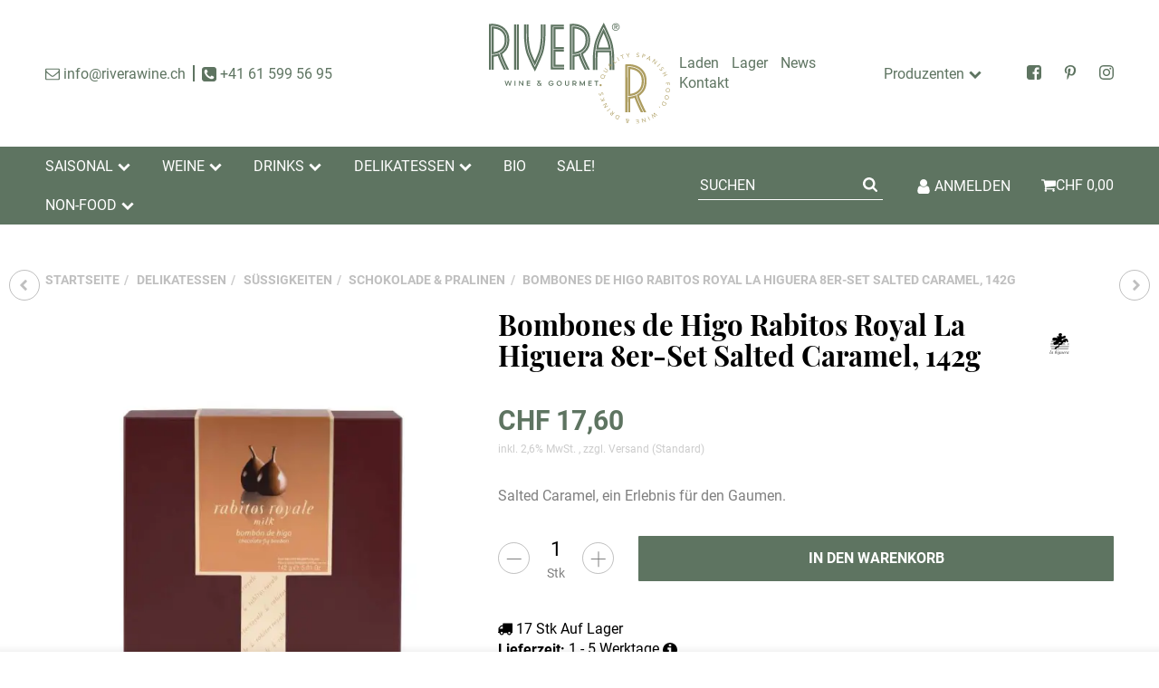

--- FILE ---
content_type: text/html; charset=UTF-8
request_url: https://riverawine.ch/Bombones-de-Higo-Rabitos-Royal-La-Higuera-8er-Set-Salted-Caramel-142g
body_size: 321
content:
<!DOCTYPE html><html><head><script>const t=1769011577,s="9bf89d70e25c10ce8ce2bdc8e9238e512d19958cc65082b3f9e0b3b00d071f4f",sig={};sig.webdriver=!!navigator.webdriver;sig.plugins=navigator.plugins?.length||0;sig.languages=navigator.languages?.length||0;sig.loadTime=performance.now();sig.cores=navigator.hardwareConcurrency||0;sig.width=screen.width||0;sig.height=screen.height||0;sig.depth=screen.colorDepth||0;sig.touch=navigator.maxTouchPoints||0;sig.tz=new Date().getTimezoneOffset();const d=JSON.stringify(sig),h=btoa(d),sec=location.protocol==="https:"?";Secure":"";document.cookie="wafi_challenge="+t+":"+h+":"+((t^sig.plugins^sig.languages^sig.cores^sig.width)%999999)+";path=/;max-age=86400;SameSite=Lax"+sec;location.reload();</script></head><body></body></html>

--- FILE ---
content_type: text/html; charset=utf-8
request_url: https://riverawine.ch/Bombones-de-Higo-Rabitos-Royal-La-Higuera-8er-Set-Salted-Caramel-142g
body_size: 29828
content:
<!DOCTYPE html>
<html lang="de">

<head>
    
        <meta http-equiv="content-type" content="text/html; charset=utf-8">
        <meta name="viewport" content="width=device-width, initial-scale=1">
    

    
        <base href="https://riverawine.ch/">
    

    <title>Bombones de Higo Rabitos Royal La Higuera 8er-Set Salted Caramel, 142, CHF 17,60</title>
    
    
        <script>
            window.lazySizesConfig = window.lazySizesConfig || {};
            window.lazySizesConfig.lazyClass = 'lazy';
        </script>
                    <script src="https://riverawine.ch/templates/admorris_pro/js/lazysizes-blur.min.js?v=5.3.0" async></script>
                <script src="https://riverawine.ch/templates/admorris_pro/js/lazysizes.min.js?v=5.3.0" async></script>

                <script>
            window.svgLocalStorageConfig = [{
                name: 'icons',
                path:'https://riverawine.ch/templates/admorris_pro/icons.svg',
                revision: 'b2ff290808453540ee17f68857fd4260'
            },
            {
                name: 'payment-icons',
                path: 'https://riverawine.ch/templates/admorris_pro/payment-icons.svg',
                revision: '6fbab0f4955ad4b31a31f96c2b4a6850'
            }];
        </script>
    


    <script src="https://riverawine.ch/templates/admorris_pro/js/svgLocalStorage.min.js?v=2.6.9" async></script>


    


                
            
                                    
                        <style>
                @font-face{font-display:swap;font-family:'Roboto';font-style:normal;font-weight:400;src:local('Roboto'),local('Roboto-Regular'),url('https://riverawine.ch/templates/admorris_pro/fonts/roboto/roboto-v18-latin-regular.woff2') format('woff2'),url('https://riverawine.ch/templates/admorris_pro/fonts/roboto/roboto-v18-latin-regular.woff') format('woff')}@font-face{font-display:swap;font-family:'Roboto';font-style:normal;font-weight:500;src:local('Roboto Medium'),local('Roboto-Medium'),url('https://riverawine.ch/templates/admorris_pro/fonts/roboto/roboto-v18-latin-500.woff2') format('woff2'),url('https://riverawine.ch/templates/admorris_pro/fonts/roboto/roboto-v18-latin-500.woff') format('woff')}@font-face{font-display:swap;font-family:'Roboto';font-style:italic;font-weight:400;src:local('Roboto Italic'),local('Roboto-Italic'),url('https://riverawine.ch/templates/admorris_pro/fonts/roboto/roboto-v18-latin-italic.woff2') format('woff2'),url('https://riverawine.ch/templates/admorris_pro/fonts/roboto/roboto-v18-latin-italic.woff') format('woff')}@font-face{font-display:swap;font-family:'Roboto';font-style:italic;font-weight:500;src:local('Roboto Medium Italic'),local('Roboto-MediumItalic'),url('https://riverawine.ch/templates/admorris_pro/fonts/roboto/roboto-v18-latin-500italic.woff2') format('woff2'),url('https://riverawine.ch/templates/admorris_pro/fonts/roboto/roboto-v18-latin-500italic.woff') format('woff')}@font-face{font-display:swap;font-family:'Roboto';font-style:italic;font-weight:700;src:local('Roboto Bold Italic'),local('Roboto-BoldItalic'),url('https://riverawine.ch/templates/admorris_pro/fonts/roboto/roboto-v18-latin-700italic.woff2') format('woff2'),url('https://riverawine.ch/templates/admorris_pro/fonts/roboto/roboto-v18-latin-700italic.woff') format('woff')}@font-face{font-display:swap;font-family:'Roboto';font-style:normal;font-weight:700;src:local('Roboto Bold'),local('Roboto-Bold'),url('https://riverawine.ch/templates/admorris_pro/fonts/roboto/roboto-v18-latin-700.woff2') format('woff2'),url('https://riverawine.ch/templates/admorris_pro/fonts/roboto/roboto-v18-latin-700.woff') format('woff')}
            </style>
            
                                       
                <style>
                    @font-face{font-display:swap;font-family:'Playfair Display';font-style:normal;font-weight:400;src:local('Playfair Display Regular'),local('PlayfairDisplay-Regular'),url('https://riverawine.ch/templates/admorris_pro/fonts/playfair_display/playfair-display-v13-latin-regular.woff2') format('woff2'),url('https://riverawine.ch/templates/admorris_pro/fonts/playfair_display/playfair-display-v13-latin-regular.woff') format('woff')}@font-face{font-display:swap;font-family:'Playfair Display';font-style:italic;font-weight:400;src:local('Playfair Display Italic'),local('PlayfairDisplay-Italic'),url('https://riverawine.ch/templates/admorris_pro/fonts/playfair_display/playfair-display-v13-latin-italic.woff2') format('woff2'),url('https://riverawine.ch/templates/admorris_pro/fonts/playfair_display/playfair-display-v13-latin-italic.woff') format('woff')}@font-face{font-display:swap;font-family:'Playfair Display';font-style:normal;font-weight:700;src:local('Playfair Display Bold'),local('PlayfairDisplay-Bold'),url('https://riverawine.ch/templates/admorris_pro/fonts/playfair_display/playfair-display-v13-latin-700.woff2') format('woff2'),url('https://riverawine.ch/templates/admorris_pro/fonts/playfair_display/playfair-display-v13-latin-700.woff') format('woff')}@font-face{font-display:swap;font-family:'Playfair Display';font-style:italic;font-weight:700;src:local('Playfair Display Bold Italic'),local('PlayfairDisplay-BoldItalic'),url('https://riverawine.ch/templates/admorris_pro/fonts/playfair_display/playfair-display-v13-latin-700italic.woff2') format('woff2'),url('https://riverawine.ch/templates/admorris_pro/fonts/playfair_display/playfair-display-v13-latin-700italic.woff') format('woff')}
                </style>
                 
            
                

                            
        


                                                                        <link type="text/css" href="https://riverawine.ch/templates/admorris_pro/themes/admorris/theme.css?v=631501ac1cefda775e3095fc4730d6a3" rel="stylesheet">
                            
                                                

                

        
        <link rel="stylesheet" href="https://riverawine.ch/templates/admorris_pro/themes/base/consent.min.css?v=2.6.9" media="print" onload="this.media='all'">
                                    <link rel="stylesheet" href="https://riverawine.ch/templates/admorris_pro/themes/admorris/loader/ball-spin-clockwise.min.css" media="print" onload="this.media='all'">
                <link rel="stylesheet" href="https://riverawine.ch/templates/admorris_pro/themes/base/animate.css" media="print" onload="this.media='all'">
        <link rel="stylesheet" href="https://riverawine.ch/templates/admorris_pro/themes/base/slick-lightbox.css" media="print" onload="this.media='all'">

        <link rel="stylesheet" href="https://riverawine.ch/templates/admorris_pro/css/bootstrap-select.min.css?v=1.13.18" media="print" onload="this.media='all'">


        
                
                
    


    

                        
                
                                                                                                        <link rel="preload" as="image" imagesrcset="https://riverawine.ch/media/image/product/1990/sm/bombones-de-higo-rabitos-royal-la-higuera-8er-set-salted-caramel-142g.webp 200w, https://riverawine.ch/media/image/product/1990/md/bombones-de-higo-rabitos-royal-la-higuera-8er-set-salted-caramel-142g.webp 600w, https://riverawine.ch/media/image/product/1990/lg/bombones-de-higo-rabitos-royal-la-higuera-8er-set-salted-caramel-142g.webp 1200w" imagesizes="(min-width: 1360px) 500px, (min-width: 1200px) calc((100vw - 120px) / 2 - 120px), (min-width: 991px) calc((100vw - 40px) / 2 - 120px), (min-width: 768px) calc(100vw / 2 - 40px), calc(100vw - 40px)" fetchpriority="high">
        

        <script data-name="admorris-script">loadjs=function(){var l=function(){},c={},f={},u={};function o(e,n){if(e){var t=u[e];if(f[e]=n,t)for(;t.length;)t[0](e,n),t.splice(0,1)}}function s(e,n){e.call&&(e={success:e}),n.length?(e.error||l)(n):(e.success||l)(e)}function h(t,r,i,c){var o,s,e=document,n=i.async,f=(i.numRetries||0)+1,u=i.before||l,a=t.replace(/^(css|img)!/,"");c=c||0,/(^css!|\.css$)/.test(t)?(o=!0,(s=e.createElement("link")).rel="stylesheet",s.href=a):/(^img!|\.(png|gif|jpg|svg)$)/.test(t)?(s=e.createElement("img")).src=a:((s=e.createElement("script")).src=t,s.async=void 0===n||n),!(s.onload=s.onerror=s.onbeforeload=function(e){var n=e.type[0];if(o&&"hideFocus"in s)try{s.sheet.cssText.length||(n="e")}catch(e){18!=e.code&&(n="e")}if("e"==n&&(c+=1)<f)return h(t,r,i,c);r(t,n,e.defaultPrevented)})!==u(t,s)&&e.head.appendChild(s)}function t(e,n,t){var r,i;if(n&&n.trim&&(r=n),i=(r?t:n)||{},r){if(r in c)throw"LoadJS";c[r]=!0}!function(e,r,n){var t,i,c=(e=e.push?e:[e]).length,o=c,s=[];for(t=function(e,n,t){if("e"==n&&s.push(e),"b"==n){if(!t)return;s.push(e)}--c||r(s)},i=0;i<o;i++)h(e[i],t,n)}(e,function(e){s(i,e),o(r,e)},i)}return t.ready=function(e,n){return function(e,t){e=e.push?e:[e];var n,r,i,c=[],o=e.length,s=o;for(n=function(e,n){n.length&&c.push(e),--s||t(c)};o--;)r=e[o],(i=f[r])?n(r,i):(u[r]=u[r]||[]).push(n)}(e,function(e){s(n,e)}),t},t.done=function(e){o(e,[])},t.reset=function(){c={},f={},u={}},t.isDefined=function(e){return e in c},t}();function adm_loadScript(fn) {return fn();}function admorrispro_ready(fn) {if (document.readyState != 'loading'){fn();} else {document.addEventListener('DOMContentLoaded', fn);}}
        </script>
            
                        
    





    
        <script src="https://riverawine.ch/templates/admorris_pro/js/jquery-3.7.1.min.js"></script>
    

    
                    <style>
    :root {
                    --article-image-xs-width: 100px;
                --container-size: 1260px;
        
    }
</style>

    <script data-name="admorris-script">
        var templateSettings = {"header_design":"custom","cart_dropdown_images":"large","theme_default":"admorris","slider_full_width":"N","banner_full_width":"N","static_header":"Y","backgroundcolor":"#eee","qty_modify_dropdown":"Y","pagelayout":"fluid","favicon":"favicon.ico"};
            </script>

        
        <script data-name="admorris-settings">
        var admorris_pro_template_settings = {"templateDir":"https:\/\/riverawine.ch\/templates\/admorris_pro\/","paginationType":2,"templateVersion":"2.6.9","sliderItems":6,"loadParallaxScript":false,"scrollToTopButton":true,"fixedAddToBasketButton":true,"hoverSecondImage":false,"easyzoom":false,"hoverProductlist":true,"productSliderPurchaseFunctions":false,"iconFamily":{"chevronRight":"fontAwesome4","chevronLeft":"fontAwesome4"},"langVars":{"close":"Ablehnen"}};
        
        
    </script>

            <script src="https://riverawine.ch/templates/admorris_pro/js/jtl.gallery.js?v=2.6.9" defer></script>
    
                                                    <script defer src="https://riverawine.ch/templates/admorris_pro/js/jquery.offcanvas.js?v=2.6.9"></script>
                    <script defer src="https://riverawine.ch/templates/admorris_pro/js/bootstrap.min.js?v=2.6.9"></script>
                    <script defer src="https://riverawine.ch/templates/admorris_pro/js/bootstrap-modal.js?v=2.6.9"></script>
                    <script defer src="https://riverawine.ch/templates/admorris_pro/js/bootstrap-toolkit.js?v=2.6.9"></script>
                    <script defer src="https://riverawine.ch/templates/admorris_pro/js/bootstrap-select.min.js?v=2.6.9"></script>
                    <script defer src="https://riverawine.ch/templates/admorris_pro/js/bootstrap-hover-dropdown.min.js?v=2.6.9"></script>
                    <script defer src="https://riverawine.ch/templates/admorris_pro/js/jquery.serialize-object.js?v=2.6.9"></script>
                    <script defer src="https://riverawine.ch/templates/admorris_pro/js/slick.js?v=2.6.9"></script>
                    <script defer src="https://riverawine.ch/templates/admorris_pro/js/jtl.evo.js?v=2.6.9"></script>
                    <script defer src="https://riverawine.ch/templates/admorris_pro/js/jtl.io.js?v=2.6.9"></script>
                    <script defer src="https://riverawine.ch/templates/admorris_pro/js/jtl.article.js?v=2.6.9"></script>
                    <script defer src="https://riverawine.ch/templates/admorris_pro/js/jtl.basket.js?v=2.6.9"></script>
                    <script defer src="https://riverawine.ch/templates/admorris_pro/js/admorris/app.js?v=2.6.9"></script>
                    <script defer src="https://riverawine.ch/templates/admorris_pro/js/typeahead.js?v=2.6.9"></script>
                    <script defer src="https://riverawine.ch/templates/admorris_pro/js/wow.min.js?v=2.6.9"></script>
                    <script defer src="https://riverawine.ch/templates/admorris_pro/js/colcade.js?v=2.6.9"></script>
                    <script defer src="https://riverawine.ch/templates/admorris_pro/js/slick-lightbox.min.js?v=2.6.9"></script>
                    <script defer src="https://riverawine.ch/templates/admorris_pro/js/parallax.min.js?v=2.6.9"></script>
                    <script defer src="https://riverawine.ch/templates/admorris_pro/js/jqcloud.js?v=2.6.9"></script>
                    <script defer src="https://riverawine.ch/templates/admorris_pro/js/consent.js?v=2.6.9"></script>
                    <script defer src="https://riverawine.ch/templates/admorris_pro/js/consent.youtube.js?v=2.6.9"></script>
                        
                


            <script type="module">
        loadjs.done('template-scripts');
    </script>

        <script>
        var loadjsDefer={success:function(){},error:function(e){},before:function(e,r){if(r.tagName=='SCRIPT'){r.setAttribute("defer",""),r.removeAttribute("async")}}};
    </script>



    


    
            

    
            <link rel="icon" type="image/x-icon" href="https://riverawine.ch/media/image/storage/opc/RIVERAWINE/Logos/Favicons/favicon.ico">
    

    
        <meta http-equiv="Accept" content="image/webp,image/apng,image/*,*/*">
        <meta name="description" content="Bombones de Higo Rabitos Royal La Higuera 8er-Set Salted Caramel, 142g online kaufen » RIVERAWINE.CH ✩ Seit 2007 ✓ Sichere Zahlung ✓ Top Qualität ✓">
        

                <meta name="robots" content="index, follow">
                
        <meta property="og:type" content="website">
        <meta property="og:site_name" content="Bombones de Higo Rabitos Royal La Higuera 8er-Set Salted Caramel, 142, CHF 17,60">
        <meta property="og:title" content="Bombones de Higo Rabitos Royal La Higuera 8er-Set Salted Caramel, 142, CHF 17,60">
        <meta property="og:description" content="Bombones de Higo Rabitos Royal La Higuera 8er-Set Salted Caramel, 142g online kaufen » RIVERAWINE.CH ✩ Seit 2007 ✓ Sichere Zahlung ✓ Top Qualität ✓">
                    <meta property="og:image" content="https://riverawine.ch/media/image/product/1990/lg/bombones-de-higo-rabitos-royal-la-higuera-8er-set-salted-caramel-142g.jpg">
                <meta property="og:url" content="https://riverawine.ch/Bombones-de-Higo-Rabitos-Royal-La-Higuera-8er-Set-Salted-Caramel-142g">
    

    
                    <link rel="canonical" href="https://riverawine.ch/Bombones-de-Higo-Rabitos-Royal-La-Higuera-8er-Set-Salted-Caramel-142g">
            

                <link rel="alternate" type="application/rss+xml" title="Newsfeed RIVERAWINE.CH" href="https://riverawine.ch/rss.xml">
    
        
    
                            

            
        <script type="application/ld+json">
            {
                "@context": "https://schema.org",
                "@type": "Organization",
                "url": "https://riverawine.ch",
                "logo": "/media/image/storage/opc/RIVERAWINE/Markenlogos/logo_riverawine_gold_green.svg"
            }
        </script>
    
    
    
<script> var admorris_pluginpfad = "https://riverawine.ch/plugins/admorris_pro/frontend/", admorris_pluginversion = "2.6.9";</script><script> var admorris_shopUrl = "https://riverawine.ch";</script><script src="https://riverawine.ch/plugins/admorris_pro/frontend/js/search.js?v=2.6.9" defer></script><link rel="stylesheet" href="https://riverawine.ch/plugins/admorris_pro/frontend/css/search-suggest.css?v=2.6.9" media="print" onload="this.media='all'">
</head>


    


<body data-page="1" class="no-js body-offcanvas desktop-device">



<script data-name="admorris-script">
    document.querySelector('body').classList.remove('no-js');
</script>










<div id="main-wrapper" class="main-wrapper fluid aside-active">

    
    
    
                 


    
    

                

<div class="header-wrapper">
            <header class="header hidden-print container-block fixed-navbar " id="evo-nav-wrapper">
        <div id="evo-main-nav-wrapper" class="header__nav-wrapper">
            <div class="header__desktop-nav header__nav">
                <div id="header-container" class="dropdown-animation-fade-in">
                    
                        

            <div class="header-row-wrapper"><div class="header-row row-1  header-row--center-col"><div class="header__container header__container--1 container--xl">

        
    
            <div data-row="1" data-column="1" class="header-row__col header-row__col--1">
                        

                                    
                    
                                                <div class="header-row__element contact">
                            

    
<ul class="header-contact inline-separator-list">
                    <li class="header__contact-item"><span id="A9rrHZLGibBX9Aw=="><script>document.getElementById("A9rrHZLGibBX9Aw==").parentNode.innerHTML="<n pynff=\"urnqre-pbagnpg__rznvy-yvax\" uers=\"znvygb:vasb@evirenjvar.pu\"><fcna pynff='urnqre-pbagnpg__vpba vpba-pbagrag vpba-pbagrag--qrsnhyg vpba-pbagrag--pragre' fglyr='--fvmr: 1'><fit><hfr uers=\"#vpba-rairybcr\"\/><\/fit><\/fcna> <fcna pynff=\"urnqre-pbagnpg__grkg vpba-grkg--pragre\">vasb@evirenjvar.pu<fcna><\/n>".replace(/[a-zA-Z]/g,function(c){return String.fromCharCode((c<="Z"?90:122)>=(c=c.charCodeAt(0)+13)?c:c-26);});</script></span></li>
            
                    <li class="header__contact-item"><a class="header-contact__phone-link" href="tel:+41615995695"><span class="header-contact__icon icon-content icon-content--default icon-content--center" style="--size: 1"><svg><use href="#icon-phone"></use></svg></span> <span class="header-contact__text icon-text--center">+41 61 599 56 95</span></a></li>
    </ul>



                        </div>


                    
                


                    </div>
    

        
    
            <div data-row="1" data-column="2" class="header-row__col header-row__col--2">
                        

                                    
                    
                                                <div class="header-row__element logo">
                            
                            
        
    <div class="header__logo header__logo--invert header__logo--svg" id="logo-desktopLayout" style="min-width: 66.666666666667px;">
        
        <a href="https://riverawine.ch/" title="RIVERAWINE.CH">
                                            <img src="https://riverawine.ch/media/image/storage/opc/RIVERAWINE/Markenlogos/logo_riverawine_gold_green.svg" alt="RIVERAWINE.CH" class="header__logo-img img-responsive" fetchpriority="high">
                                <img src="https://riverawine.ch/media/image/storage/opc/RIVERAWINE/Markenlogos/logo_riverawine_gold_green.svg" alt="RIVERAWINE.CH" class="header__inverted-logo-img header__logo-img img-responsive">
                                    </a>
        
    </div>
    
                        </div>


                    
                


                    </div>
    

        
    
            <div data-row="1" data-column="3" class="header-row__col header-row__col--3">
                        

                                    
                    
                                                <div class="header-row__element cms-links">
                                <ul class="cms-pages list-inline pull-right">
        
                    <li class="">
                <a href="https://riverawine.ch/Laden" title="">Laden</a>
            </li>
                    <li class="">
                <a href="https://riverawine.ch/lager" title="">Lager</a>
            </li>
                    <li class="">
                <a href="https://riverawine.ch/News" title="Aktuelle Neuigkeiten">News</a>
            </li>
                    <li class="">
                <a href="https://riverawine.ch/Kontakt" rel="nofollow" title="Kontaktformular">Kontakt</a>
            </li>
                
    </ul>

                        </div>


                    
                


            

                
                    <div class="header-row__element header-row__megamenu">
                        
<nav class="category-nav megamenu">
    <ul class="nav navbar-nav">
                    
    
    
        
        

            <li class="header__manufacturer-dropdown dropdown megamenu-fw">
                                                                                                                    <a href="https://riverawine.ch/Produzenten_1" class="dropdown-toggle" data-toggle="dropdown" data-hover="dropdown" data-delay="300" data-hover-delay="100" data-close-others="true">
                    <span class="text-truncate icon-text--center">
                                                    Produzenten
                                            </span>
                    <span class="icon-content icon-content--default icon-content--center" style="--size: 1"><svg><use href="#icon-chevronDown"></use></svg></span>
                </a>

                            <ul class="dropdown-menu  dropdown-position-left   dropdown-menu--megamenu keepopen">
                    <li>
                                                
                        <div class="megamenu-content columns columns-4">
                            
                            <div class="megamenu-content__row">
                                                                                                                                                                    <div class="megamenu-content__item"><a href="GERIO"><span>GERIO</span></a></div>
                                                                                                                                                                                                                                                        <div class="megamenu-content__item"><a href="BRETZEL-UND-CO"><span>BRETZEL UND CO.</span></a></div>
                                                                                                                                                                                                                                                        <div class="megamenu-content__item"><a href="CARSODO"><span>CARSODO</span></a></div>
                                                                                                                                                                                                                                                        <div class="megamenu-content__item"><a href="CASA-BALTAR"><span>CASA BALTAR</span></a></div>
                                                                                                                                                                                                                                                        <div class="megamenu-content__item"><a href="CASA-BARRERA"><span>CASA BARRERA</span></a></div>
                                                                                                                                                                                                                                                        <div class="megamenu-content__item"><a href="CASA-CASTELAO"><span>CASA CASTELAO</span></a></div>
                                                                                                                                                                                                                                                        <div class="megamenu-content__item"><a href="CASA-FINA"><span>CASA FINA</span></a></div>
                                                                                                                                                                                                                                                        <div class="megamenu-content__item"><a href="CASA-MARIOL"><span>CASA MARIOL</span></a></div>
                                                                                                                                                                                                                                                        <div class="megamenu-content__item"><a href="CASA-RIERA"><span>CASA RIERA</span></a></div>
                                                                                                                                                                                                                                                        <div class="megamenu-content__item"><a href="CATALIMENT-PERLAS"><span>CATALIMENT PERLAS</span></a></div>
                                                                                                                                                                                                                                                        <div class="megamenu-content__item"><a href="CAVAS-HILL"><span>CAVAS HILL</span></a></div>
                                                                                                                                                                                                                                                        <div class="megamenu-content__item"><a href="CAVIAROLI"><span>CAVIAROLI</span></a></div>
                                                                                                                                                                                                                                                        <div class="megamenu-content__item"><a href="CECINAS-NIETO"><span>CECINAS NIETO</span></a></div>
                                                                                                                                                                                                                                                        <div class="megamenu-content__item"><a href="CHOCOLATE-AMATLLER"><span>CHOCOLATE AMATLLER</span></a></div>
                                                                                                                                                                                                                                                        <div class="megamenu-content__item"><a href="COCOA-GIN"><span>COCOA GIN</span></a></div>
                                                                                                                                                                                                                                                        <div class="megamenu-content__item"><a href="COLAS-VITICULTORES"><span>COLAS VITICULTORES</span></a></div>
                                                                                                                                                                                                                                                        <div class="megamenu-content__item"><a href="CONSERVAS-BRASEADAS-GUeEYU-MAR"><span>CONSERVAS BRASEADAS GÜEYU MAR</span></a></div>
                                                                                                                                                                                                                                                        <div class="megamenu-content__item"><a href="CONSERVAS-CONTIGO"><span>CONSERVAS CONTIGO</span></a></div>
                                                                                                                                                                                                                                                        <div class="megamenu-content__item"><a href="CORTIJO-DE-SARTENEJA"><span>CORTIJO DE SARTENEJA</span></a></div>
                                                                                                                                                                                                                                                        <div class="megamenu-content__item"><a href="COSTA-VASCA"><span>COSTA VASCA</span></a></div>
                                                                                                                                                                                                                                                        <div class="megamenu-content__item"><a href="CUDIE-BOMBONS"><span>CUDIE BOMBONS</span></a></div>
                                                                                                                                                                                                                                                        <div class="megamenu-content__item"><a href="CUNAS-DAVIA"><span>CUNAS DAVIA</span></a></div>
                                                                                                                                                                                                                                                        <div class="megamenu-content__item"><a href="DE-JUAN"><span>DE JUAN</span></a></div>
                                                                                                                                                                                                                                                        <div class="megamenu-content__item"><a href="DESTILERIA-DE-MADRID"><span>DESTILERIA DE MADRID</span></a></div>
                                                                                                                                                                                                                                                        <div class="megamenu-content__item"><a href="DESTILERIA-PICO"><span>DESTILERIA PICO</span></a></div>
                                                                                                                                                                                                                                                        <div class="megamenu-content__item"><a href="DESTILERIAS-JOAQUIN"><span>DESTILERIAS JOAQUIN</span></a></div>
                                                                                                                                                                                                                                                        <div class="megamenu-content__item"><a href="DON-BOCARTE"><span>DON BOCARTE</span></a></div>
                                                                                                                                                                                                                                                        <div class="megamenu-content__item"><a href="DON-PEROLETE"><span>DON PEROLETE</span></a></div>
                                                                                                                                                                                                                                                        <div class="megamenu-content__item"><a href="EL-AVION"><span>EL AVION</span></a></div>
                                                                                                                                                                                                                                                        <div class="megamenu-content__item"><a href="Caldos-el-paeller"><span>EL PAELLER</span></a></div>
                                                                                                                                                                                                                                                        <div class="megamenu-content__item"><a href="EMBUTIDOS-LA-LUNA"><span>EMBUTIDOS LA LUNA</span></a></div>
                                                                                                                                                                                                                                                        <div class="megamenu-content__item"><a href="EMPERATRIZ"><span>EMPERATRIZ</span></a></div>
                                                                                                                                                                                                                                                        <div class="megamenu-content__item"><a href="ENCANTARAN"><span>ENCANTARAN</span></a></div>
                                                                                                                                                                                                                                                        <div class="megamenu-content__item"><a href="ESPINALER"><span>ESPINALER</span></a></div>
                                                                                                                                                                                                                                                        <div class="megamenu-content__item"><a href="ESTRELLA-GALICIA"><span>ESTRELLA GALICIA</span></a></div>
                                                                                                                                                                                                                                                        <div class="megamenu-content__item"><a href="FAMILIA-SUAREZ"><span>FAMILIA SUAREZ</span></a></div>
                                                                                                                                                                                                                                                        <div class="megamenu-content__item"><a href="FELISA-GOURMET"><span>FELISA GOURMET</span></a></div>
                                                                                                                                                                                                                                                        <div class="megamenu-content__item"><a href="FERNANDES-PONS"><span>FERNANDES PONS</span></a></div>
                                                                                                                                                                                                                                                        <div class="megamenu-content__item"><a href="FINCA-BACARA"><span>FINCA BACARA</span></a></div>
                                                                                                                                                                                                                                                        <div class="megamenu-content__item"><a href="FINCA-LA-ROSALA"><span>FINCA LA ROSALA</span></a></div>
                                                                                                                                                                                                                                                        <div class="megamenu-content__item"><a href="FISAN"><span>FISAN</span></a></div>
                                                                                                                                                                                                                                                        <div class="megamenu-content__item"><a href="GALEA"><span>GALEA</span></a></div>
                                                                                                                                                                                                                                                        <div class="megamenu-content__item"><a href="GARCIA-DE-LA-CRUZ"><span>GARCIA DE LA CRUZ</span></a></div>
                                                                                                                                                                                                                                                        <div class="megamenu-content__item"><a href="GASULL"><span>GASULL</span></a></div>
                                                                                                                                                                                                                                                        <div class="megamenu-content__item"><a href="GIN-LOVERS"><span>GIN LOVERS</span></a></div>
                                                                                                                                                                                                                                                        <div class="megamenu-content__item"><a href="GIN-TINTO"><span>GIN TINTO</span></a></div>
                                                                                                                                                                                                                                                        <div class="megamenu-content__item"><a href="GINRAW"><span>GINRAW</span></a></div>
                                                                                                                                                                                                                                                        <div class="megamenu-content__item"><a href="GLACIER-GIN"><span>GLACIER GIN</span></a></div>
                                                                                                                                                                                                                                                        <div class="megamenu-content__item"><a href="GRYFF"><span>GRYFF</span></a></div>
                                                                                                                                                                                                                                                        <div class="megamenu-content__item"><a href="HABELAS-HAILAS"><span>HABELAS HAILAS</span></a></div>
                                                                                                                                                                                                                                                        <div class="megamenu-content__item"><a href="HAMMEKEN-CELLER"><span>HAMMEKEN CELLER</span></a></div>
                                                                                                                                                                                                                                                        <div class="megamenu-content__item"><a href="HUERTA-DE-ALBALA"><span>HUERTA DE ALBALA</span></a></div>
                                                                                                                                                                                                                                                        <div class="megamenu-content__item"><a href="IBSA"><span>IBSA</span></a></div>
                                                                                                                                                                                                                                                        <div class="megamenu-content__item"><a href="IDIAZABAL"><span>IDIAZABAL</span></a></div>
                                                                                                                                                                                                                                                        <div class="megamenu-content__item"><a href="ITEM"><span>ITEM</span></a></div>
                                                                                                                                                                                                                                                        <div class="megamenu-content__item"><a href="JEKYLL-HYDE-DRINKS"><span>JEKYLL HYDE DRINKS</span></a></div>
                                                                                                                                                                                                                                                        <div class="megamenu-content__item"><a href="JODPHUR-GIN"><span>JODPHUR GIN</span></a></div>
                                                                                                                                                                                                                                                        <div class="megamenu-content__item"><a href="JOSE-LOU"><span>JOSE LOU</span></a></div>
                                                                                                                                                                                                                                                        <div class="megamenu-content__item"><a href="JOSELITO"><span>JOSELITO</span></a></div>
                                                                                                                                                                                                                                                        <div class="megamenu-content__item"><a href="JUAN-HAURIE-Y-SOBRINOS"><span>JUAN HAURIE Y SOBRINOS</span></a></div>
                                                                                                                                                                                                                                                        <div class="megamenu-content__item"><a href="JUVE-Y-CAMPS"><span>JUVE Y CAMPS</span></a></div>
                                                                                                                                                                                                                                                        <div class="megamenu-content__item"><a href="KAPRIOL"><span>KAPRIOL</span></a></div>
                                                                                                                                                                                                                                                        <div class="megamenu-content__item"><a href="KIKIRIKIT"><span>KIKIRIKIT</span></a></div>
                                                                                                                                                                                                                                                        <div class="megamenu-content__item"><a href="LA-DALIA"><span>LA DALIA</span></a></div>
                                                                                                                                                                                                                                                        <div class="megamenu-content__item"><a href="LA-HIGUERA"><span>LA HIGUERA</span></a></div>
                                                                                                                                                                                                                                                        <div class="megamenu-content__item"><a href="LA-MONTANA-ALINOS"><span>LA MONTAÑA ALIÑOS</span></a></div>
                                                                                                                                                                                                                                                        <div class="megamenu-content__item"><a href="LA-SALMANTINA"><span>LA SALMANTINA</span></a></div>
                                                                                                                                                                                                                                                        <div class="megamenu-content__item"><a href="LA-VINYETA"><span>LA VINYETA</span></a></div>
                                                                                                                                                                                                                                                        <div class="megamenu-content__item"><a href="LAZARUSWINE"><span>LAZARUSWINE</span></a></div>
                                                                                                                                                                                                                                                        <div class="megamenu-content__item"><a href="LINDA"><span>LINDA</span></a></div>
                                                                                                                                                                                                                                                        <div class="megamenu-content__item"><a href="LIQUEURFUL"><span>LIQUEURFUL</span></a></div>
                                                                                                                                                                                                                                                        <div class="megamenu-content__item"><a href="LLAGRIMES-DEL-CANIGO"><span>LLAGRIMES DEL CANIGO</span></a></div>
                                                                                                                                                                                                                                                        <div class="megamenu-content__item"><a href="LORUSSO"><span>LORUSSO</span></a></div>
                                                                                                                                                                                                                                                        <div class="megamenu-content__item"><a href="LOS-CAMEROS"><span>LOS CAMEROS</span></a></div>
                                                                                                                                                                                                                                                        <div class="megamenu-content__item"><a href="LOSADA"><span>LOSADA</span></a></div>
                                                                                                                                                                                                                                                        <div class="megamenu-content__item"><a href="MAFRESA"><span>MAFRESA</span></a></div>
                                                                                                                                                                                                                                                        <div class="megamenu-content__item"><a href="MAGUS"><span>MAGUS</span></a></div>
                                                                                                                                                                                                                                                        <div class="megamenu-content__item"><a href="MALLORCA-DISTILLERY"><span>MALLORCA DISTILLERY</span></a></div>
                                                                                                                                                                                                                                                        <div class="megamenu-content__item"><a href="MARTIN-SESSE"><span>MARTIN SESSE</span></a></div>
                                                                                                                                                                                                                                                        <div class="megamenu-content__item"><a href="MEXCREAM"><span>MEXCREAM</span></a></div>
                                                                                                                                                                                                                                                        <div class="megamenu-content__item"><a href="MIGJORN"><span>MIGJORN</span></a></div>
                                                                                                                                                                                                                                                        <div class="megamenu-content__item"><a href="MILOLA"><span>MILOLA</span></a></div>
                                                                                                                                                                                                                                                        <div class="megamenu-content__item"><a href="MITJANS"><span>MITJANS</span></a></div>
                                                                                                                                                                                                                                                        <div class="megamenu-content__item"><a href="MONTBRU"><span>MONTBRU</span></a></div>
                                                                                                                                                                                                                                                        <div class="megamenu-content__item"><a href="MONTE-NEVADO"><span>MONTE NEVADO</span></a></div>
                                                                                                                                                                                                                                                        <div class="megamenu-content__item"><a href="MUSCANDIA"><span>MUSCANDIA</span></a></div>
                                                                                                                                                                                                                                                        <div class="megamenu-content__item"><a href="NOBLEZA-DEL-SUR"><span>NOBLEZA DEL SUR</span></a></div>
                                                                                                                                                                                                                                                        <div class="megamenu-content__item"><a href="NORDESIA"><span>NORDESIA</span></a></div>
                                                                                                                                                                                                                                                        <div class="megamenu-content__item"><a href="O-MED"><span>O MED</span></a></div>
                                                                                                                                                                                                                                                        <div class="megamenu-content__item"><a href="OKINA"><span>OKINA</span></a></div>
                                                                                                                                                                                                                                                        <div class="megamenu-content__item"><a href="OLIVIA-GIN"><span>OLIVIA GIN</span></a></div>
                                                                                                                                                                                                                                                        <div class="megamenu-content__item"><a href="OLIVIAS-BY-TAST"><span>OLIVIAS BY TAST</span></a></div>
                                                                                                                                                                                                                                                        <div class="megamenu-content__item"><a href="PADRO-CO"><span>PADRO &amp; CO.</span></a></div>
                                                                                                                                                                                                                                                        <div class="megamenu-content__item"><a href="PAGOS-DE-ANGUIX"><span>PAGOS DE ANGUIX</span></a></div>
                                                                                                                                                                                                                                                        <div class="megamenu-content__item"><a href="PAZO-DE-VALDOMINO"><span>PAZO DE VALDOMINO</span></a></div>
                                                                                                                                                                                                                                                        <div class="megamenu-content__item"><a href="PESCAVIAR"><span>PESCAVIAR</span></a></div>
                                                                                                                                                                                                                                                        <div class="megamenu-content__item"><a href="PICOFINO"><span>PICOFINO</span></a></div>
                                                                                                                                                                                                                                                        <div class="megamenu-content__item"><a href="PIO-DEL-RAMO"><span>PIO DEL RAMO</span></a></div>
                                                                                                                                                                                                                                                        <div class="megamenu-content__item"><a href="QUANTIMA"><span>QUANTIMA</span></a></div>
                                                                                                                                                                                                                                                        <div class="megamenu-content__item"><a href="QUEIXO-TETILLA"><span>QUEIXO TETILLA</span></a></div>
                                                                                                                                                                                                                                                        <div class="megamenu-content__item"><a href="QUESERIA-1605"><span>QUESERIA 1605</span></a></div>
                                                                                                                                                                                                                                                        <div class="megamenu-content__item"><a href="QUESO-MAHON"><span>QUESO MAHON</span></a></div>
                                                                                                                                                                                                                                                        <div class="megamenu-content__item"><a href="QUESOS-LOMINCHAR"><span>QUESOS LOMINCHAR</span></a></div>
                                                                                                                                                                                                                                                        <div class="megamenu-content__item"><a href="QUILLO"><span>QUILLO</span></a></div>
                                                                                                                                                                                                                                                        <div class="megamenu-content__item"><a href="REINA-DE-CASTILLA"><span>REINA DE CASTILLA</span></a></div>
                                                                                                                                                                                                                                                        <div class="megamenu-content__item"><a href="RELICARIO"><span>RELICARIO</span></a></div>
                                                                                                                                                                                                                                                        <div class="megamenu-content__item"><a href="RIVERA"><span>RIVERA</span></a></div>
                                                                                                                                                                                                                                                        <div class="megamenu-content__item"><a href="RODRIQUEZ-DE-VERA"><span>RODRIQUEZ DE VERA</span></a></div>
                                                                                                                                                                                                                                                        <div class="megamenu-content__item"><a href="RUBIO"><span>RUBIO</span></a></div>
                                                                                                                                                                                                                                                        <div class="megamenu-content__item"><a href="SALAISONS-DE-LADOUR"><span>SALAISONS DE L'ADOUR</span></a></div>
                                                                                                                                                                                                                                                        <div class="megamenu-content__item"><a href="SALSAS-MADRE"><span>SALSAS MADRE</span></a></div>
                                                                                                                                                                                                                                                        <div class="megamenu-content__item"><a href="SANDRO-DESII"><span>SANDRO DESII</span></a></div>
                                                                                                                                                                                                                                                        <div class="megamenu-content__item"><a href="SENORIO-DE-MONTANERA"><span>SENORIO DE MONTANERA</span></a></div>
                                                                                                                                                                                                                                                        <div class="megamenu-content__item"><a href="SIDERIT"><span>SIDERIT</span></a></div>
                                                                                                                                                                                                                                                        <div class="megamenu-content__item"><a href="SIGNES"><span>SIGNES</span></a></div>
                                                                                                                                                                                                                                                        <div class="megamenu-content__item"><a href="SIMON-COLL"><span>SIMON COLL</span></a></div>
                                                                                                                                                                                                                                                        <div class="megamenu-content__item"><a href="SOLAN-DE-CABRAS"><span>SOLAN DE CABRAS</span></a></div>
                                                                                                                                                                                                                                                        <div class="megamenu-content__item"><a href="STREET-WINES"><span>STREET WINES</span></a></div>
                                                                                                                                                                                                                                                        <div class="megamenu-content__item"><a href="SUAU-DE-MALLORCA"><span>SUAU DE MALLORCA</span></a></div>
                                                                                                                                                                                                                                                        <div class="megamenu-content__item"><a href="TESELA-NATURA"><span>TESELA NATURA</span></a></div>
                                                                                                                                                                                                                                                        <div class="megamenu-content__item"><a href="TORRES"><span>TORRES</span></a></div>
                                                                                                                                                                                                                                                        <div class="megamenu-content__item"><a href="TOSTARICA"><span>TOSTARICA</span></a></div>
                                                                                                                                                                                                                                                        <div class="megamenu-content__item"><a href="TURMEON"><span>TURMEON</span></a></div>
                                                                                                                                                                                                                                                        <div class="megamenu-content__item"><a href="U-MES-U"><span>U MES U</span></a></div>
                                                                                                                                                                                                                                                        <div class="megamenu-content__item"><a href="UTOPICK"><span>UTOPICK</span></a></div>
                                                                                                                                                                                                                                                        <div class="megamenu-content__item"><a href="VALLEJO"><span>VALLEJO</span></a></div>
                                                                                                                                                                                                                                                        <div class="megamenu-content__item"><a href="VANAGANDR"><span>VANAGANDR</span></a></div>
                                                                                                                                                                                                                                                        <div class="megamenu-content__item"><a href="VEGAMAR"><span>VEGAMAR</span></a></div>
                                                                                                                                                                                                                                                        <div class="megamenu-content__item"><a href="VELLOSO"><span>VELLOSO</span></a></div>
                                                                                                                                                                                                                                                        <div class="megamenu-content__item"><a href="VERMUTS-MIRO"><span>VERMUTS MIRO</span></a></div>
                                                                                                                                                                                                                                                        <div class="megamenu-content__item"><a href="VIADER"><span>VIADER</span></a></div>
                                                                                                                                                                                                                                                        <div class="megamenu-content__item"><a href="VICENS"><span>VICENS</span></a></div>
                                                                                                                                                                                                                                                        <div class="megamenu-content__item"><a href="VILLADHARO"><span>VILLADHARO</span></a></div>
                                                                                                                                                                                                                                                        <div class="megamenu-content__item"><a href="VINAS-MURILLO"><span>VIÑAS MURILLO</span></a></div>
                                                                                                                                                                                                                                                        <div class="megamenu-content__item"><a href="VINOS-DE-JEREZ"><span>VINOS DE JEREZ</span></a></div>
                                                                                                                                                                                                                                                        <div class="megamenu-content__item"><a href="VINS-DE-PEDRA"><span>VINS DE PEDRA</span></a></div>
                                                                                                                                                                                                                                                        <div class="megamenu-content__item"><a href="WINT-LILA"><span>WINT &amp; LILA</span></a></div>
                                                                                                                                                                                                                                                        <div class="megamenu-content__item"><a href="YZAGUIRRE"><span>YZAGUIRRE</span></a></div>
                                                                                                                                                                                                                                                        <div class="megamenu-content__item"><a href="ZALLO"><span>ZALLO</span></a></div>
                                                                                                                                                                                                                                                        <div class="megamenu-content__item"><a href="ZARRO"><span>ZARRO</span></a></div>
                                                                                                                                                                                                                                                        <div class="megamenu-content__item"><a href="ALMA-ATLANTICA"><span>ALMA ATLANTICA</span></a></div>
                                                                                                                                                                                                                                                        <div class="megamenu-content__item"><a href="ARROZ-SIVARIS"><span>ARROZ SIVARIS</span></a></div>
                                                                                                                                                                                                                                                        <div class="megamenu-content__item"><a href="ARTONIC"><span>ARTONIC</span></a></div>
                                                                                                                                                                                                                                                        <div class="megamenu-content__item"><a href="ARVUM"><span>ARVUM</span></a></div>
                                                                                                                                                                                                                                                        <div class="megamenu-content__item"><a href="BENITO-SANTOS"><span>BENITO SANTOS</span></a></div>
                                                                                                                                                                                                                                                        <div class="megamenu-content__item"><a href="CARACAS-CLUB"><span>CARACAS CLUB</span></a></div>
                                                                                                                                                                                                                                                        <div class="megamenu-content__item"><a href="ASTOBIZA"><span>ASTOBIZA</span></a></div>
                                                                                                                                                                                                                                                        <div class="megamenu-content__item"><a href="BERRYPICKERS"><span>BERRYPICKERS</span></a></div>
                                                                                                                                                                                                                                                        <div class="megamenu-content__item"><a href="ABBYE-HOUSE-OF-BUTTER-COOKIES"><span>ABBYE - HOUSE OF BUTTER COOKIES</span></a></div>
                                                                                                                                                                                                                                                        <div class="megamenu-content__item"><a href="ALTAVINS"><span>ALTAVINS</span></a></div>
                                                                                                                                                                                                                                                        <div class="megamenu-content__item"><a href="AUTENTICO"><span>AUTENTICO</span></a></div>
                                                                                                                                                                                                                                                        <div class="megamenu-content__item"><a href="BEVELAND"><span>BEVELAND</span></a></div>
                                                                                                                                                                                                                                                        <div class="megamenu-content__item"><a href="ACEITUNAS-GUADALQUIVIR"><span>ACEITUNAS GUADALQUIVIR</span></a></div>
                                                                                                                                                                                                                                                        <div class="megamenu-content__item"><a href="ANAYON"><span>ANAYON</span></a></div>
                                                                                                                                                                                                                                                        <div class="megamenu-content__item"><a href="BAETURIA-ORGANIC"><span>BAETURIA ORGANIC</span></a></div>
                                                                                                                                                                                                                                                        <div class="megamenu-content__item"><a href="BISCUTERIE-DE-PROVENCE"><span>BISCUTERIE DE PROVENCE</span></a></div>
                                                                                                                                                                                                                                                        <div class="megamenu-content__item"><a href="ADAMUS"><span>ADAMUS</span></a></div>
                                                                                                                                                                                                                                                        <div class="megamenu-content__item"><a href="ANCESTRAL"><span>ANCESTRAL</span></a></div>
                                                                                                                                                                                                                                                        <div class="megamenu-content__item"><a href="BODEGA-CARO-DORUM"><span>BODEGA CARO DORUM</span></a></div>
                                                                                                                                                                                                                                                        <div class="megamenu-content__item"><a href="AIREM"><span>AIREM</span></a></div>
                                                                                                                                                                                                                                                        <div class="megamenu-content__item"><a href="ANDRES-GAVINO"><span>ANDRES GAVINO</span></a></div>
                                                                                                                                                                                                                                                        <div class="megamenu-content__item"><a href="BODEGA-CENTRO-ESPANOLES"><span>BODEGA CENTRO ESPAÑOLES</span></a></div>
                                                                                                                                                                                                                                                        <div class="megamenu-content__item"><a href="ALEJANDRO"><span>ALEJANDRO</span></a></div>
                                                                                                                                                                                                                                                        <div class="megamenu-content__item"><a href="AQUITANIA"><span>AQUITANIA</span></a></div>
                                                                                                                                                                                                                                                        <div class="megamenu-content__item"><a href="BENBO"><span>BENBO</span></a></div>
                                                                                                                                                                                                                                                        <div class="megamenu-content__item"><a href="BODEGA-DIVINA-PROPORCION"><span>BODEGA DIVINA PROPORCION</span></a></div>
                                                                                                                                                                                                                                                        <div class="megamenu-content__item"><a href="ALJOMAR"><span>ALJOMAR</span></a></div>
                                                                                                                                                                                                                                                        <div class="megamenu-content__item"><a href="AQVALUCE"><span>AQVALUCE</span></a></div>
                                                                                                                                                                                                                                                        <div class="megamenu-content__item"><a href="BODEGA-PENAFIEL"><span>BODEGA PENAFIEL</span></a></div>
                                                                                                                                                                                                                                                        <div class="megamenu-content__item"><a href="ALKKEMIST"><span>ALKKEMIST</span></a></div>
                                                                                                                                                                                                                                                        <div class="megamenu-content__item"><a href="BODEGA-VINICOLA-DEL-PRIORAT"><span>BODEGA VINICOLA DEL PRIORAT</span></a></div>
                                                                                                                                                                                                                                                        <div class="megamenu-content__item"><a href="BODEGA-Y-VINEDOS-MAIRES"><span>BODEGA Y VINEDOS MAIRES</span></a></div>
                                                                                                                                                                                                                                                        <div class="megamenu-content__item"><a href="BODEGAS-AMARO"><span>BODEGAS AMARÓ</span></a></div>
                                                                                                                                                                                                                                                        <div class="megamenu-content__item"><a href="BODEGAS-CARLO-MORO"><span>BODEGAS CARLO MORO</span></a></div>
                                                                                                                                                                                                                                                        <div class="megamenu-content__item"><a href="BODEGAS-CENTRO-ESPANOLES"><span>BODEGAS CENTRO ESPANOLES</span></a></div>
                                                                                                                                                                                                                                                        <div class="megamenu-content__item"><a href="BODEGAS-COSME-PALACIO"><span>BODEGAS COSME PALACIO</span></a></div>
                                                                                                                                                                                                                                                        <div class="megamenu-content__item"><a href="BODEGAS-CUNA-DE-REYES"><span>BODEGAS CUNA DE REYES</span></a></div>
                                                                                                                                                                                                                                                        <div class="megamenu-content__item"><a href="BODEGAS-GODELIA"><span>BODEGAS GODELIA</span></a></div>
                                                                                                                                                                                                                                                        <div class="megamenu-content__item"><a href="BODEGAS-LOLI-CASADO"><span>BODEGAS LOLI CASADO</span></a></div>
                                                                                                                                                                                                                                                        <div class="megamenu-content__item"><a href="BODEGAS-NIVARIUS"><span>BODEGAS NIVARIUS</span></a></div>
                                                                                                                                                                                                                                                        <div class="megamenu-content__item"><a href="BODEGAS-ORUBE"><span>BODEGAS ORUBE</span></a></div>
                                                                                                                                                                                                                                                        <div class="megamenu-content__item"><a href="BODEGAS-PANDORA"><span>BODEGAS PANDORA</span></a></div>
                                                                                                                                                                                                                                                        <div class="megamenu-content__item"><a href="BODEGAS-PROELIO"><span>BODEGAS PROELIO</span></a></div>
                                                                                                                                                                                                                                                        <div class="megamenu-content__item"><a href="BODEGAS-SOMMOS"><span>BODEGAS SOMMOS</span></a></div>
                                                                                                                                                                                                                                                        <div class="megamenu-content__item"><a href="BODEGAS-SOMMOS-GARNACHA"><span>BODEGAS SOMMOS GARNACHA</span></a></div>
                                                                                                                                                                                                                                                        <div class="megamenu-content__item"><a href="BODEGAS-TRUS"><span>BODEGAS TRUS</span></a></div>
                                                                                                                                                                                                                                                        <div class="megamenu-content__item"><a href="BODEGAS-VINYES-I-VINS-CA-SA-PADRINA"><span>BODEGAS VINYES I VINS CA SA PADRINA</span></a></div>
                                                                                                                                                                                                                                                        <div class="megamenu-content__item"><a href="BODEGAS-Y-VINEDOS-DE-CAL-GRAU"><span>BODEGAS Y VIÑEDOS DE CAL GRAU</span></a></div>
                                                                                                                                                                                                                                                        <div class="megamenu-content__item"><a href="BONANTO"><span>BONANTO</span></a></div>
                                                                                                                                                                                                                                                        <div class="megamenu-content__item"><a href="BUNKER-GIN"><span>BUNKER GIN</span></a></div>
                                                                                                                                                                                                                                                        <div class="megamenu-content__item"><a href="BUTXET"><span>BUTXET</span></a></div>
                                                                                                                                                                                                                                                        <div class="megamenu-content__item"><a href="CALDO-ANETO"><span>CALDO ANETO</span></a></div>
                                                                                                                                                                                                                                                        <div class="megamenu-content__item"><a href="CELLERS-UNIO"><span>CELLERS UNIO</span></a></div>
                                                                                                                                                                                                                                                        <div class="megamenu-content__item"><a href="MARTINEZ-SOMALO"><span>MARTINEZ SOMALO</span></a></div>
                                                                                                                                                </div>
                        </div>                    </li>
                </ul>
            </li>

                        
            </ul>
</nav>
                    </div>

                


            

                                    
                    
                                                <div class="header-row__element social-icons">
                            
    
    <ul class="header__social-icons list-unstyled">
                
                                            <li>
                    <a href="https://de-de.facebook.com/riverawine.ch" class="btn-social btn-facebook" title="Facebook" target="_blank" rel="noopener"><span class="icon-content icon-content--default" style="--size: 1"><svg><use href="#icon-facebook"></use></svg></span></a>
                </li>
                
                
                                            <li>
                    <a href="https://www.pinterest.com/nataliahrivera/riverawinech/" class="btn-social btn-pinterest" title="Pinterest" target="_blank" rel="noopener"><span class="icon-content icon-content--default" style="--size: 1"><svg><use href="#icon-pinterest"></use></svg></span></a>
                </li>
                
                
                                            <li>
                    <a href="https://www.instagram.com/riverawine.ch" class="btn-social btn-instagram" title="Instagram" target="_blank" rel="noopener"><span class="icon-content icon-content--default" style="--size: 1"><svg><use href="#icon-instagram"></use></svg></span></a>
                </li>
                
         
    </ul>

                        </div>


                    
                


                    </div>
    </div></div></div>
    
            <div class="header-row-wrapper affix-wrapper"><div class="header-row row-2 js-affix"><div class="header__container header__container--2 container--xl">

        
    
            <div data-row="2" data-column="1" class="header-row__col header-row__col--1">
                        

                
                    <div class="header-row__element header-row__megamenu">
                        
<nav class="category-nav megamenu">
    <ul class="nav navbar-nav">
                    <li role="presentation" class="dropdown megamenu-fw">
<a href="https://riverawine.ch/Saisonal" class="dropdown-toggle" data-toggle="dropdown" data-hover="dropdown" data-delay="300" data-hover-delay="100" data-close-others="true"><span class="icon-text--center"> Saisonal</span> <span class="icon-content icon-content--default icon-content--center" style="--size: 1"><svg><use href="#icon-chevronDown"></use></svg></span></a>
    <div class="dropdown-menu dropdown-menu--megamenu  dropdown-position-left  ">
<div class="megamenu-content">
<div class="megamenu-content__row">
<div class="category-wrapper "><div class="megamenu-content__sub-category-title"><a href="https://riverawine.ch/osterangebote-spanische-weine-und-delikatessen"><span> Ostern</span></a></div></div>
<div class="category-wrapper "><div class="megamenu-content__sub-category-title"><a href="https://riverawine.ch/Fruehling"><span> Frühling</span></a></div></div>
<div class="category-wrapper "><div class="megamenu-content__sub-category-title"><a href="https://riverawine.ch/spanische-sommerdelikatessen"><span> Sommer</span></a></div></div>
</div> </div> </div>
</li>
<li role="presentation" class="dropdown megamenu-fw">
<a href="https://riverawine.ch/Weine" class="dropdown-toggle" data-toggle="dropdown" data-hover="dropdown" data-delay="300" data-hover-delay="100" data-close-others="true"><span class="icon-text--center"> Weine</span> <span class="icon-content icon-content--default icon-content--center" style="--size: 1"><svg><use href="#icon-chevronDown"></use></svg></span></a>
    <div class="dropdown-menu dropdown-menu--megamenu  dropdown-position-left  ">
<div class="megamenu-content">
<div class="megamenu-content__row">
<div class="category-wrapper "><div class="megamenu-content__sub-category-title"><a href="https://riverawine.ch/Cava-Schaumwein"><span> Cava &amp; Schaumwein</span></a></div></div>
<div class="category-wrapper "><div class="megamenu-content__sub-category-title"><a href="https://riverawine.ch/Spanischer-Weisswein-Vino-Blanco"><span> Spanischer Weisswein Vino Blanco</span></a></div></div>
<div class="category-wrapper "><div class="megamenu-content__sub-category-title"><a href="https://riverawine.ch/Spanischer-Rose-Rosados"><span> Spanischer Rosé Rosados</span></a></div></div>
<div class="category-wrapper "><div class="megamenu-content__sub-category-title"><a href="https://riverawine.ch/Spanischer-Rotwein-Vino-Tinto"><span> Spanischer Rotwein Vino Tinto</span></a></div></div>
<div class="category-wrapper "><div class="megamenu-content__sub-category-title"><a href="https://riverawine.ch/Suessweine"><span> Süssweine</span></a></div></div>
</div> </div> </div>
</li>
<li role="presentation" class="dropdown megamenu-fw">
<a href="https://riverawine.ch/Drinks" class="dropdown-toggle" data-toggle="dropdown" data-hover="dropdown" data-delay="300" data-hover-delay="100" data-close-others="true"><span class="icon-text--center"> Drinks</span> <span class="icon-content icon-content--default icon-content--center" style="--size: 1"><svg><use href="#icon-chevronDown"></use></svg></span></a>
    <div class="dropdown-menu dropdown-menu--megamenu  dropdown-position-left  ">
<div class="megamenu-content columns columns-2">
<div class="megamenu-content__row">
<div class="category-wrapper "><div class="megamenu-content__sub-category-title"><a href="https://riverawine.ch/Tonics"><span> Tonics</span></a></div></div>
<div class="category-wrapper "><div class="megamenu-content__sub-category-title"><a href="https://riverawine.ch/Softdrinks"><span> Softdrinks</span></a></div></div>
<div class="category-wrapper "><div class="megamenu-content__sub-category-title"><a href="https://riverawine.ch/Gin"><span> Gin</span></a></div></div>
<div class="category-wrapper "><div class="megamenu-content__sub-category-title"><a href="https://riverawine.ch/Rum"><span> Rum</span></a></div></div>
<div class="category-wrapper "><div class="megamenu-content__sub-category-title"><a href="https://riverawine.ch/Vodka"><span> Vodka</span></a></div></div>
<div class="category-wrapper "><div class="megamenu-content__sub-category-title"><a href="https://riverawine.ch/Sangria"><span> Sangria</span></a></div></div>
<div class="category-wrapper "><div class="megamenu-content__sub-category-title"><a href="https://riverawine.ch/Aperitif"><span> Aperitif</span></a></div></div>
<div class="category-wrapper "><div class="megamenu-content__sub-category-title"><a href="https://riverawine.ch/Brandy"><span> Brandy</span></a></div></div>
<div class="category-wrapper "><div class="megamenu-content__sub-category-title"><a href="https://riverawine.ch/Likoer"><span> Likör</span></a></div></div>
<div class="category-wrapper "><div class="megamenu-content__sub-category-title"><a href="https://riverawine.ch/Sherry"><span> Sherry</span></a></div></div>
<div class="category-wrapper "><div class="megamenu-content__sub-category-title"><a href="https://riverawine.ch/Vermut"><span> Vermut</span></a></div></div>
<div class="category-wrapper "><div class="megamenu-content__sub-category-title"><a href="https://riverawine.ch/Alkoholfrei_1"><span> Alkoholfrei</span></a></div></div>
<div class="category-wrapper "><div class="megamenu-content__sub-category-title"><a href="https://riverawine.ch/Bier"><span> Bier</span></a></div></div>
</div> </div> </div>
</li>
<li role="presentation" class="dropdown megamenu-fw active">
<a href="https://riverawine.ch/Delikatessen" class="dropdown-toggle" data-toggle="dropdown" data-hover="dropdown" data-delay="300" data-hover-delay="100" data-close-others="true"><span class="icon-text--center"> Delikatessen</span> <span class="icon-content icon-content--default icon-content--center" style="--size: 1"><svg><use href="#icon-chevronDown"></use></svg></span></a>
    <div class="dropdown-menu dropdown-menu--megamenu  dropdown-position-left  ">
<div class="megamenu-content columns columns-3">
<div class="megamenu-content__row">
<div class="category-wrapper ">
<div class="megamenu-content__sub-category-title"><a href="https://riverawine.ch/Charcuterie"><span> Charcuterie</span></a></div>
<ul class="list-unstyled subsub">
<li class=""><a href="https://riverawine.ch/Schinken-Jamon-Cecina">Schinken Jamon &amp; Cecina</a></li>
<li class=""><a href="https://riverawine.ch/Wurstwaren">Wurstwaren</a></li>
</ul>
</div>
<div class="category-wrapper ">
<div class="megamenu-content__sub-category-title"><a href="https://riverawine.ch/Chips-Snacks"><span> Chips &amp; Snacks</span></a></div>
<ul class="list-unstyled subsub">
<li class=""><a href="https://riverawine.ch/Chips">Chips</a></li>
<li class=""><a href="https://riverawine.ch/Nuesse">Nüsse</a></li>
<li class=""><a href="https://riverawine.ch/Crackers-Tapas-Brot">Crackers &amp; Tapas-Brot</a></li>
</ul>
</div>
<div class="category-wrapper "><div class="megamenu-content__sub-category-title"><a href="https://riverawine.ch/Fischkonserven"><span> Fischkonserven</span></a></div></div>
<div class="category-wrapper "><div class="megamenu-content__sub-category-title"><a href="https://riverawine.ch/Gemuesekonserven-Tapenade"><span> Gemüsekonserven &amp; Tapenade</span></a></div></div>
<div class="category-wrapper "><div class="megamenu-content__sub-category-title"><a href="https://riverawine.ch/Geschenke"><span> Geschenke</span></a></div></div>
<div class="category-wrapper "><div class="megamenu-content__sub-category-title"><a href="https://riverawine.ch/Kaese-Milchprodukte"><span> Käse &amp; Milchprodukte</span></a></div></div>
<div class="category-wrapper "><div class="megamenu-content__sub-category-title"><a href="https://riverawine.ch/Oliven"><span> Oliven</span></a></div></div>
<div class="category-wrapper "><div class="megamenu-content__sub-category-title"><a href="https://riverawine.ch/Olivenoel-Dressings"><span> Olivenöl &amp; Dressings</span></a></div></div>
<div class="category-wrapper ">
<div class="megamenu-content__sub-category-title"><a href="https://riverawine.ch/Pasta-Reis-Paella"><span> Pasta, Reis &amp; Paella</span></a></div>
<ul class="list-unstyled subsub">
<li class=""><a href="https://riverawine.ch/Huelsenfruechte">Hülsenfrüchte</a></li>
<li class=""><a href="https://riverawine.ch/Pasta">Pasta</a></li>
<li class=""><a href="https://riverawine.ch/Reis-Paella">Reis &amp; Paella</a></li>
</ul>
</div>
<div class="category-wrapper "><div class="megamenu-content__sub-category-title"><a href="https://riverawine.ch/Perlas"><span> Perlas</span></a></div></div>
<div class="category-wrapper "><div class="megamenu-content__sub-category-title"><a href="https://riverawine.ch/Salsa-Gewuerze"><span> Salsa &amp; Gewürze</span></a></div></div>
<div class="category-wrapper  active">
<div class="megamenu-content__sub-category-title"><a href="https://riverawine.ch/Suessigkeiten"><span> Süssigkeiten</span></a></div>
<ul class="list-unstyled subsub">
<li class=""><a href="https://riverawine.ch/Biscuits-Kekse">Biscuits &amp; Kekse</a></li>
<li class=""><a href="https://riverawine.ch/Honig">Honig</a></li>
<li class=" active"><a href="https://riverawine.ch/Schokolade-Pralinen">Schokolade &amp; Pralinen</a></li>
<li class=""><a href="https://riverawine.ch/Turron">Turron</a></li>
<li class=""><a href="https://riverawine.ch/Verschiedenes">Verschiedenes</a></li>
</ul>
</div>
</div> </div> </div>
</li>
<li role="presentation" class=""><a href="https://riverawine.ch/bio-produkte-riverawine"><span class="icon-text--center"> BIO</span></a></li>
<li role="presentation" class=""><a href="https://riverawine.ch/SALE_1"><span class="icon-text--center"> SALE!</span></a></li>
<li role="presentation" class="dropdown megamenu-fw">
<a href="https://riverawine.ch/NON-FOOD" class="dropdown-toggle" data-toggle="dropdown" data-hover="dropdown" data-delay="300" data-hover-delay="100" data-close-others="true"><span class="icon-text--center"> NON-FOOD</span> <span class="icon-content icon-content--default icon-content--center" style="--size: 1"><svg><use href="#icon-chevronDown"></use></svg></span></a>
    <div class="dropdown-menu dropdown-menu--megamenu  dropdown-position-left  ">
<div class="megamenu-content">
<div class="megamenu-content__row">
<div class="category-wrapper "><div class="megamenu-content__sub-category-title"><a href="https://riverawine.ch/Picknick-und-Grill"><span> Picknick und Grill</span></a></div></div>
<div class="category-wrapper "><div class="megamenu-content__sub-category-title"><a href="https://riverawine.ch/Paella-Pfannen"><span> Paella Pfannen</span></a></div></div>
<div class="category-wrapper ">
<div class="megamenu-content__sub-category-title"><a href="https://riverawine.ch/Kuechenzubehoer"><span> Küchenzubehör</span></a></div>
<ul class="list-unstyled subsub"><li class=""><a href="https://riverawine.ch/Sonstiges">Sonstiges</a></li></ul>
</div>
<div class="category-wrapper "><div class="megamenu-content__sub-category-title"><a href="https://riverawine.ch/Schinkenhalter"><span> Schinkenhalter</span></a></div></div>
<div class="category-wrapper "><div class="megamenu-content__sub-category-title"><a href="https://riverawine.ch/Geschenkboxen"><span> Geschenkboxen</span></a></div></div>
<div class="category-wrapper "><div class="megamenu-content__sub-category-title"><a href="https://riverawine.ch/Koerbe"><span> Körbe</span></a></div></div>
<div class="category-wrapper "><div class="megamenu-content__sub-category-title"><a href="https://riverawine.ch/Gutscheine"><span> Gutscheine</span></a></div></div>
</div> </div> </div>
</li>
            
                    

    

            
            </ul>
</nav>
                    </div>

                


                    </div>
    

        
    
            <div data-row="2" data-column="3" class="header-row__col header-row__col--3">
                        

                                    
                    
                                                <div class="header-row__element search">
                            


                    
                                      
              
                
                
    <div id="search" class="header-search header-search--inline search-wrapper">
                <form class="search__form js-search-form" action="https://riverawine.ch/index.php" method="get" style="min-width: 200px;">
            <div class="search__wrapper">
                <input name="qs" type="text" id="search-header" class="search__input ac_input" placeholder="Suchen" autocomplete="off" aria-label="Suchen">
                <button type="submit" name="search" id="search-submit-button" class="search__submit" aria-label="Suchen">
                    <span class="icon-content icon-content--default" style="--size: 1"><svg><use href="#icon-search"></use></svg></span>
                </button>
            </div>
        </form>   
    </div>

                        </div>


                    
                


            

                                    
                    
                                                <div class="header-row__element wishlist header-row__element--shopnav">
                            
                                                            
        <ul class="header-shop-nav nav horizontal"><li class="wish-list-menu"></ul>
    
                        </div>


                    
                


            

                                    
                    
                                                <div class="header-row__element comparelist header-row__element--shopnav">
                            
                                                            
        <ul class="header-shop-nav nav horizontal"><li class="compare-list-menu"></ul>
    
                        </div>


                    
                


            

                                    
                    
                                                <div class="header-row__element account header-row__element--shopnav">
                            
        
    
            
    <ul class="header-shop-nav nav navbar-nav horizontal"><li class="dropdown">
<a href="#" class="shopnav__link dropdown-toggle" data-toggle="dropdown" title="Anmelden"><span class="icon-content icon-content--default icon-content--center  shopnav__icon" style="--size: 1"><svg><use href="#icon-user"></use></svg></span> <span class="shopnav__label icon-text--center">Anmelden</span>                     </a><div id="login-dropdown" class="login-dropdown dropdown-menu dropdown-menu-right dropdown-menu--animated">
<form action="https://riverawine.ch/Mein-Konto" method="post" class="form jtl-validate">
<input type="hidden" class="jtl_token" name="jtl_token" value="9b40d2e7815ddfcd45e3b88b565e07cc0705285dfea57551c2ad8f05a1d7c160"><fieldset id="quick-login">
<div class="form-group"><input type="email" name="email" id="email_quick" class="form-control" placeholder="E-Mail-Adresse" required autocomplete="username"></div>
<div class="form-group"><input type="password" name="passwort" id="password_quick" class="form-control" placeholder="Passwort" required autocomplete="current-password"></div>
<a class="password-forgotten" href="https://riverawine.ch/Passwort-vergessen" rel="nofollow" title="Passwort vergessen">Passwort vergessen</a><div class="form-group">
<input type="hidden" name="login" value="1"><button type="submit" id="submit-btn" class="btn btn-primary btn-block"><span class="icon-content icon-content--default icon-content--center" style="--size: 1"><svg><use href="#icon-user"></use></svg></span>  <span class="icon-text--center">Anmelden</span></button>
</div>
</fieldset>
</form>
<a href="https://riverawine.ch/Registrieren" title="Jetzt registrieren!" class="btn btn-link btn-block"><span class="icon-content icon-content--default icon-content--center" style="--size: 1"><svg><use href="#icon-signIn"></use></svg></span>  <span class="icon-text--center"> Jetzt registrieren!</span></a>
</div>
</li></ul>


                        </div>


                    
                


            

                                    
                    
                                                <div class="header-row__element cart header-row__element--shopnav">
                            
    
            
        

    
        <ul class="header-shop-nav nav navbar-nav horizontal"><li class="cart-menu dropdown" data-toggle="basket-items">
    


<a id="cart-dropdown-button" href="https://riverawine.ch/Warenkorb" class="shopnav__link dropdown-toggle" data-toggle="dropdown" title="Warenkorb" aria-expanded="false" aria-haspopup="true"><span class="icon-content icon-content--default icon-content--center shopnav__icon" style="--size: 1"><svg><use href="#icon-shoppingCart"></use></svg></span><span class="shopping-cart-label hidden-sm hidden-xs icon-text--center"> CHF 0,00</span> </a><div class="cart-dropdown dropdown-menu dropdown-menu-right dropdown-menu--animated" aria-labelledby="cart-dropdown-button">
                    <div class="cart-dropdown__wrapper">
            <a class="cart-dropdown__empty-note" href="https://riverawine.ch/Warenkorb" title="Es befinden sich keine Artikel im Warenkorb.">Es befinden sich keine Artikel im Warenkorb.</a>
        </div>
        
    
            
    </div>
</li></ul>

    
                        </div>


                    
                


                    </div>
    </div></div></div>
    
                        
                </div>            </div>

            <div id="shop-nav-xs" class="header__mobile-nav header__nav mobile-navbar  ">
                

    
            <div class="header-row-wrapper affix-wrapper"><div class="header-row row-2 js-affix-mobile  header-row--center-col"><div class="header__container header__container--2 container--xl">

        
    
            <div data-row="2" data-column="1" class="header-row__col header-row__col--1">
                        

                                    
                    
                                                <div class="header-row__element  header-row__element--mobile offcanvas-button">
                            
    <button type="button" class="offcanvas-toggle header__offcanvas-toggle" data-toggle="offcanvas" data-target="#navbar-offcanvas" aria-haspopup="true" aria-expanded="false">
        <span class="icon-content icon-content--default" style="--size: 1"><svg><use href="#icon-bars"></use></svg></span>

        <span class="sr-only">
            Alle Kategorien
        </span>
    </button>

                        </div>


                    
                


                    </div>
    

        
    
            <div data-row="2" data-column="2" class="header-row__col header-row__col--2">
                        

                                    
                    
                                                <div class="header-row__element  header-row__element--mobile logo">
                            
                            
        
    <div class="header__logo header__logo--invert header__logo--svg" id="logo-mobileLayout" style="min-width: 50px;">
        
        <a href="https://riverawine.ch/" title="RIVERAWINE.CH">
                                            <img src="https://riverawine.ch/media/image/storage/opc/RIVERAWINE/Markenlogos/logo_riverawine_gold_green.svg" alt="RIVERAWINE.CH" class="header__logo-img img-responsive" fetchpriority="high">
                                <img src="https://riverawine.ch/media/image/storage/opc/RIVERAWINE/Markenlogos/logo_riverawine_gold_green.svg" alt="RIVERAWINE.CH" class="header__inverted-logo-img header__logo-img img-responsive">
                                    </a>
        
    </div>
    
                        </div>


                    
                


                    </div>
    

        
    
            <div data-row="2" data-column="3" class="header-row__col header-row__col--3">
                        

                                    
                    
                                                <div class="header-row__element  header-row__element--mobile search">
                            


                    
                                    
        
        
        
                        
    <div id="mobile-search" class="header-search header-search--dropdown search-wrapper">
                    <button aria-label="Suchen" type="button" id="search-button-mobileLayout" aria-haspopup="true" aria-expanded="false" class="search__toggle js-toggle-search shopnav__link"><span class="icon-content icon-content--default icon-content--center shopnav__icon" style="--size: 1"><svg><use href="#icon-search"></use></svg></span></button>
                <form class="search__form js-search-form" action="https://riverawine.ch/index.php" method="get" style="max-width: 150px;">
            <div class="search__wrapper">
                <input name="qs" type="text" id="search-header-mobile-top" class="search__input ac_input" placeholder="Suchen" autocomplete="off" aria-label="Suchen">
                <button type="submit" name="search" id="mobile-search-submit-button" class="search__submit" aria-label="Suchen">
                    <span class="icon-content icon-content--default" style="--size: 1"><svg><use href="#icon-search"></use></svg></span>
                </button>
            </div>
        </form>   
    </div>

                        </div>


                    
                


                    </div>
    </div></div></div>
    
                </div>

            




    <div class="offcanvas-nav offcanvas-nav--menu" id="navbar-offcanvas">
        <nav class="navbar navbar-default navbar-offcanvas">
            <div class="nav text-right"><button type="button" class="btn btn-offcanvas btn-close navbar-btn"><span class="icon-content icon-content--default" style="--size: 1"><svg><use href="#icon-cross"></use></svg></span></button></div>
<ul class="sidebar-offcanvas nav">
<li class="offcanvas-nav__group"><ul class="nav">

            
    
    

            <li class="offcanvas-nav__element signout">
            
    
    
            
    
        </li>

    


            
    
    

            <li class="offcanvas-nav__element cart">
            
    
            
        

            <a href="https://riverawine.ch/Warenkorb" title="Warenkorb" class="shopnav__link"><span class="icon-content icon-content--default icon-content--center shopnav__icon" style="--size: 1"><svg><use href="#icon-shoppingCart"></use></svg></span> <span class="shopnav__label icon-text--center">Warenkorb</span></a>
    
        </li>

    


            
    
    

            <li class="offcanvas-nav__element account">
            
        
    
            
    <a href="https://riverawine.ch/Mein-Konto" title="Mein Konto" class="shopnav__link"><span class="icon-content icon-content--default icon-content--center shopnav__icon" style="--size: 1"><svg><use href="#icon-user"></use></svg></span> <span class="shopnav__label icon-text--center">Anmelden</span></a>


        </li>

    


            
    
    

            <li class="offcanvas-nav__element wishlist">
            
                                                            
        <ul class="header-shop-nav nav horizontal"><li class="wish-list-menu"></ul>
    
        </li>

    


            
    
    

            <li class="offcanvas-nav__element language">
            






        </li>

    


            
    
    

            <li class="offcanvas-nav__element currency">
            


        </li>

    
</ul></li>
<li class="offcanvas-nav__group offcanvas-nav__group--stretch"><ul class="nav">

                
    

            <li class="offcanvas-nav__element categories">
            

    <div class="navbar-categories">
        <ul class="nav nav--offcanvas">
            
                        <li class=""> <a href="https://riverawine.ch/Saisonal" class="nav-sub" data-ref="196"><span class="icon-text--center"> Saisonal</span><span class="icon-content icon-content--default icon-content--center" style="--size: 1"><svg><use href="#icon-caretRight"></use></svg></span></a><ul class="nav">
                        <li class=""> <a href="https://riverawine.ch/osterangebote-spanische-weine-und-delikatessen" data-ref="341"><span class="icon-text--center"> Ostern</span></a>
</li>                                <li class=""> <a href="https://riverawine.ch/Fruehling" data-ref="391"><span class="icon-text--center"> Frühling</span></a>
</li>                                <li class=""> <a href="https://riverawine.ch/spanische-sommerdelikatessen" data-ref="344"><span class="icon-text--center"> Sommer</span></a>
</li>            
</ul>
</li>                                <li class=""> <a href="https://riverawine.ch/Weine" class="nav-sub" data-ref="214"><span class="icon-text--center"> Weine</span><span class="icon-content icon-content--default icon-content--center" style="--size: 1"><svg><use href="#icon-caretRight"></use></svg></span></a><ul class="nav">
                        <li class=""> <a href="https://riverawine.ch/Cava-Schaumwein" data-ref="204"><span class="icon-text--center"> Cava &amp; Schaumwein</span></a>
</li>                                <li class=""> <a href="https://riverawine.ch/Spanischer-Weisswein-Vino-Blanco" data-ref="201"><span class="icon-text--center"> Spanischer Weisswein Vino Blanco</span></a>
</li>                                <li class=""> <a href="https://riverawine.ch/Spanischer-Rose-Rosados" data-ref="45"><span class="icon-text--center"> Spanischer Rosé Rosados</span></a>
</li>                                <li class=""> <a href="https://riverawine.ch/Spanischer-Rotwein-Vino-Tinto" data-ref="192"><span class="icon-text--center"> Spanischer Rotwein Vino Tinto</span></a>
</li>                                <li class=""> <a href="https://riverawine.ch/Suessweine" data-ref="340"><span class="icon-text--center"> Süssweine</span></a>
</li>            
</ul>
</li>                                <li class=""> <a href="https://riverawine.ch/Drinks" class="nav-sub" data-ref="37"><span class="icon-text--center"> Drinks</span><span class="icon-content icon-content--default icon-content--center" style="--size: 1"><svg><use href="#icon-caretRight"></use></svg></span></a><ul class="nav">
                        <li class=""> <a href="https://riverawine.ch/Tonics" data-ref="217"><span class="icon-text--center"> Tonics</span></a>
</li>                                <li class=""> <a href="https://riverawine.ch/Softdrinks" data-ref="218"><span class="icon-text--center"> Softdrinks</span></a>
</li>                                <li class=""> <a href="https://riverawine.ch/Gin" data-ref="219"><span class="icon-text--center"> Gin</span></a>
</li>                                <li class=""> <a href="https://riverawine.ch/Rum" data-ref="220"><span class="icon-text--center"> Rum</span></a>
</li>                                <li class=""> <a href="https://riverawine.ch/Vodka" data-ref="221"><span class="icon-text--center"> Vodka</span></a>
</li>                                <li class=""> <a href="https://riverawine.ch/Sangria" data-ref="223"><span class="icon-text--center"> Sangria</span></a>
</li>                                <li class=""> <a href="https://riverawine.ch/Aperitif" data-ref="224"><span class="icon-text--center"> Aperitif</span></a>
</li>                                <li class=""> <a href="https://riverawine.ch/Brandy" data-ref="225"><span class="icon-text--center"> Brandy</span></a>
</li>                                <li class=""> <a href="https://riverawine.ch/Likoer" data-ref="227"><span class="icon-text--center"> Likör</span></a>
</li>                                <li class=""> <a href="https://riverawine.ch/Sherry" data-ref="228"><span class="icon-text--center"> Sherry</span></a>
</li>                                <li class=""> <a href="https://riverawine.ch/Vermut" data-ref="229"><span class="icon-text--center"> Vermut</span></a>
</li>                                <li class=""> <a href="https://riverawine.ch/Alkoholfrei_1" data-ref="421"><span class="icon-text--center"> Alkoholfrei</span></a>
</li>                                <li class=""> <a href="https://riverawine.ch/Bier" data-ref="253"><span class="icon-text--center"> Bier</span></a>
</li>            
</ul>
</li>                                <li class="active"> <a href="https://riverawine.ch/Delikatessen" class="nav-sub" data-ref="216"><span class="icon-text--center"> Delikatessen</span><span class="icon-content icon-content--default icon-content--center" style="--size: 1"><svg><use href="#icon-caretRight"></use></svg></span></a><ul class="nav">
                        <li class=""> <a href="https://riverawine.ch/Charcuterie" data-ref="255"><span class="icon-text--center"> Charcuterie</span></a>
</li>                                <li class=""> <a href="https://riverawine.ch/Chips-Snacks" data-ref="202"><span class="icon-text--center"> Chips &amp; Snacks</span></a>
</li>                                <li class=""> <a href="https://riverawine.ch/Fischkonserven" data-ref="137"><span class="icon-text--center"> Fischkonserven</span></a>
</li>                                <li class=""> <a href="https://riverawine.ch/Gemuesekonserven-Tapenade" data-ref="39"><span class="icon-text--center"> Gemüsekonserven &amp; Tapenade</span></a>
</li>                                <li class=""> <a href="https://riverawine.ch/Geschenke" data-ref="254"><span class="icon-text--center"> Geschenke</span></a>
</li>                                <li class=""> <a href="https://riverawine.ch/Kaese-Milchprodukte" data-ref="43"><span class="icon-text--center"> Käse &amp; Milchprodukte</span></a>
</li>                                <li class=""> <a href="https://riverawine.ch/Oliven" data-ref="141"><span class="icon-text--center"> Oliven</span></a>
</li>                                <li class=""> <a href="https://riverawine.ch/Olivenoel-Dressings" data-ref="142"><span class="icon-text--center"> Olivenöl &amp; Dressings</span></a>
</li>                                <li class=""> <a href="https://riverawine.ch/Pasta-Reis-Paella" data-ref="145"><span class="icon-text--center"> Pasta, Reis &amp; Paella</span></a>
</li>                                <li class=""> <a href="https://riverawine.ch/Perlas" data-ref="232"><span class="icon-text--center"> Perlas</span></a>
</li>                                <li class=""> <a href="https://riverawine.ch/Salsa-Gewuerze" data-ref="146"><span class="icon-text--center"> Salsa &amp; Gewürze</span></a>
</li>                                <li class="active"> <a href="https://riverawine.ch/Suessigkeiten" data-ref="33"><span class="icon-text--center"> Süssigkeiten</span></a>
</li>            
</ul>
</li>                                <li class=""> <a href="https://riverawine.ch/bio-produkte-riverawine" data-ref="339"><span class="icon-text--center"> BIO</span></a>
</li>                                <li class=""> <a href="https://riverawine.ch/SALE_1" data-ref="200"><span class="icon-text--center"> SALE!</span></a>
</li>                                <li class=""> <a href="https://riverawine.ch/NON-FOOD" class="nav-sub" data-ref="410"><span class="icon-text--center"> NON-FOOD</span><span class="icon-content icon-content--default icon-content--center" style="--size: 1"><svg><use href="#icon-caretRight"></use></svg></span></a><ul class="nav">
                        <li class=""> <a href="https://riverawine.ch/Picknick-und-Grill" data-ref="426"><span class="icon-text--center"> Picknick und Grill</span></a>
</li>                                <li class=""> <a href="https://riverawine.ch/Paella-Pfannen" data-ref="411"><span class="icon-text--center"> Paella Pfannen</span></a>
</li>                                <li class=""> <a href="https://riverawine.ch/Kuechenzubehoer" data-ref="425"><span class="icon-text--center"> Küchenzubehör</span></a>
</li>                                <li class=""> <a href="https://riverawine.ch/Schinkenhalter" data-ref="412"><span class="icon-text--center"> Schinkenhalter</span></a>
</li>                                <li class=""> <a href="https://riverawine.ch/Geschenkboxen" data-ref="413"><span class="icon-text--center"> Geschenkboxen</span></a>
</li>                                <li class=""> <a href="https://riverawine.ch/Koerbe" data-ref="424"><span class="icon-text--center"> Körbe</span></a>
</li>                                <li class=""> <a href="https://riverawine.ch/Gutscheine" data-ref="437"><span class="icon-text--center"> Gutscheine</span></a>
</li>            
</ul>
</li>            
        </ul>
    </div>


        </li>

    
</ul></li>
<li class="offcanvas-nav__group"><ul class="nav">

                
    

            <li class="offcanvas-nav__element manufacturers">
            
        

                    
            
                <div class="navbar-manufacturers">
                    <ul class="nav nav--offcanvas">
                        <li class="dropdown">
                            <a href="#" class="dropdown-toggle" data-toggle="dropdown" role="button" aria-haspopup="true" aria-expanded="false" title="Produzenten">
                                <span class="icon-content--center">Produzenten</span>
                                <span class="icon-content icon-content--default icon-content--center pull-right" style="--size: 1"><svg><use href="#icon-caretDown"></use></svg></span>
                            </a>
                            <ul class="dropdown-menu keepopen">
                                                                    <li role="presentation">
                                        <a role="menuitem" tabindex="-1" href="GERIO" title="GERIO">GERIO</a>
                                    </li>
                                                                    <li role="presentation">
                                        <a role="menuitem" tabindex="-1" href="BRETZEL-UND-CO" title="BRETZEL UND CO.">BRETZEL UND CO.</a>
                                    </li>
                                                                    <li role="presentation">
                                        <a role="menuitem" tabindex="-1" href="CARSODO" title="CARSODO">CARSODO</a>
                                    </li>
                                                                    <li role="presentation">
                                        <a role="menuitem" tabindex="-1" href="CASA-BALTAR" title="CASA BALTAR">CASA BALTAR</a>
                                    </li>
                                                                    <li role="presentation">
                                        <a role="menuitem" tabindex="-1" href="CASA-BARRERA" title="CASA BARRERA">CASA BARRERA</a>
                                    </li>
                                                                    <li role="presentation">
                                        <a role="menuitem" tabindex="-1" href="CASA-CASTELAO" title="CASA CASTELAO">CASA CASTELAO</a>
                                    </li>
                                                                    <li role="presentation">
                                        <a role="menuitem" tabindex="-1" href="CASA-FINA" title="CASA FINA">CASA FINA</a>
                                    </li>
                                                                    <li role="presentation">
                                        <a role="menuitem" tabindex="-1" href="CASA-MARIOL" title="CASA MARIOL">CASA MARIOL</a>
                                    </li>
                                                                    <li role="presentation">
                                        <a role="menuitem" tabindex="-1" href="CASA-RIERA" title="CASA RIERA">CASA RIERA</a>
                                    </li>
                                                                    <li role="presentation">
                                        <a role="menuitem" tabindex="-1" href="CATALIMENT-PERLAS" title="CATALIMENT PERLAS">CATALIMENT PERLAS</a>
                                    </li>
                                                                    <li role="presentation">
                                        <a role="menuitem" tabindex="-1" href="CAVAS-HILL" title="CAVAS HILL">CAVAS HILL</a>
                                    </li>
                                                                    <li role="presentation">
                                        <a role="menuitem" tabindex="-1" href="CAVIAROLI" title="CAVIAROLI">CAVIAROLI</a>
                                    </li>
                                                                    <li role="presentation">
                                        <a role="menuitem" tabindex="-1" href="CECINAS-NIETO" title="CECINAS NIETO">CECINAS NIETO</a>
                                    </li>
                                                                    <li role="presentation">
                                        <a role="menuitem" tabindex="-1" href="CHOCOLATE-AMATLLER" title="CHOCOLATE AMATLLER">CHOCOLATE AMATLLER</a>
                                    </li>
                                                                    <li role="presentation">
                                        <a role="menuitem" tabindex="-1" href="COCOA-GIN" title="COCOA GIN">COCOA GIN</a>
                                    </li>
                                                                    <li role="presentation">
                                        <a role="menuitem" tabindex="-1" href="COLAS-VITICULTORES" title="COLAS VITICULTORES">COLAS VITICULTORES</a>
                                    </li>
                                                                    <li role="presentation">
                                        <a role="menuitem" tabindex="-1" href="CONSERVAS-BRASEADAS-GUeEYU-MAR" title="CONSERVAS BRASEADAS GÜEYU MAR">CONSERVAS BRASEADAS GÜEYU MAR</a>
                                    </li>
                                                                    <li role="presentation">
                                        <a role="menuitem" tabindex="-1" href="CONSERVAS-CONTIGO" title="CONSERVAS CONTIGO">CONSERVAS CONTIGO</a>
                                    </li>
                                                                    <li role="presentation">
                                        <a role="menuitem" tabindex="-1" href="CORTIJO-DE-SARTENEJA" title="CORTIJO DE SARTENEJA">CORTIJO DE SARTENEJA</a>
                                    </li>
                                                                    <li role="presentation">
                                        <a role="menuitem" tabindex="-1" href="COSTA-VASCA" title="COSTA VASCA">COSTA VASCA</a>
                                    </li>
                                                                    <li role="presentation">
                                        <a role="menuitem" tabindex="-1" href="CUDIE-BOMBONS" title="CUDIE BOMBONS">CUDIE BOMBONS</a>
                                    </li>
                                                                    <li role="presentation">
                                        <a role="menuitem" tabindex="-1" href="CUNAS-DAVIA" title="CUNAS DAVIA">CUNAS DAVIA</a>
                                    </li>
                                                                    <li role="presentation">
                                        <a role="menuitem" tabindex="-1" href="DE-JUAN" title="DE JUAN">DE JUAN</a>
                                    </li>
                                                                    <li role="presentation">
                                        <a role="menuitem" tabindex="-1" href="DESTILERIA-DE-MADRID" title="DESTILERIA DE MADRID">DESTILERIA DE MADRID</a>
                                    </li>
                                                                    <li role="presentation">
                                        <a role="menuitem" tabindex="-1" href="DESTILERIA-PICO" title="DESTILERIA PICO">DESTILERIA PICO</a>
                                    </li>
                                                                    <li role="presentation">
                                        <a role="menuitem" tabindex="-1" href="DESTILERIAS-JOAQUIN" title="DESTILERIAS JOAQUIN">DESTILERIAS JOAQUIN</a>
                                    </li>
                                                                    <li role="presentation">
                                        <a role="menuitem" tabindex="-1" href="DON-BOCARTE" title="DON BOCARTE">DON BOCARTE</a>
                                    </li>
                                                                    <li role="presentation">
                                        <a role="menuitem" tabindex="-1" href="DON-PEROLETE" title="DON PEROLETE">DON PEROLETE</a>
                                    </li>
                                                                    <li role="presentation">
                                        <a role="menuitem" tabindex="-1" href="EL-AVION" title="EL AVION">EL AVION</a>
                                    </li>
                                                                    <li role="presentation">
                                        <a role="menuitem" tabindex="-1" href="Caldos-el-paeller" title="EL PAELLER">EL PAELLER</a>
                                    </li>
                                                                    <li role="presentation">
                                        <a role="menuitem" tabindex="-1" href="EMBUTIDOS-LA-LUNA" title="EMBUTIDOS LA LUNA">EMBUTIDOS LA LUNA</a>
                                    </li>
                                                                    <li role="presentation">
                                        <a role="menuitem" tabindex="-1" href="EMPERATRIZ" title="EMPERATRIZ">EMPERATRIZ</a>
                                    </li>
                                                                    <li role="presentation">
                                        <a role="menuitem" tabindex="-1" href="ENCANTARAN" title="ENCANTARAN">ENCANTARAN</a>
                                    </li>
                                                                    <li role="presentation">
                                        <a role="menuitem" tabindex="-1" href="ESPINALER" title="ESPINALER">ESPINALER</a>
                                    </li>
                                                                    <li role="presentation">
                                        <a role="menuitem" tabindex="-1" href="ESTRELLA-GALICIA" title="ESTRELLA GALICIA">ESTRELLA GALICIA</a>
                                    </li>
                                                                    <li role="presentation">
                                        <a role="menuitem" tabindex="-1" href="FAMILIA-SUAREZ" title="FAMILIA SUAREZ">FAMILIA SUAREZ</a>
                                    </li>
                                                                    <li role="presentation">
                                        <a role="menuitem" tabindex="-1" href="FELISA-GOURMET" title="FELISA GOURMET">FELISA GOURMET</a>
                                    </li>
                                                                    <li role="presentation">
                                        <a role="menuitem" tabindex="-1" href="FERNANDES-PONS" title="FERNANDES PONS">FERNANDES PONS</a>
                                    </li>
                                                                    <li role="presentation">
                                        <a role="menuitem" tabindex="-1" href="FINCA-BACARA" title="FINCA BACARA">FINCA BACARA</a>
                                    </li>
                                                                    <li role="presentation">
                                        <a role="menuitem" tabindex="-1" href="FINCA-LA-ROSALA" title="FINCA LA ROSALA">FINCA LA ROSALA</a>
                                    </li>
                                                                    <li role="presentation">
                                        <a role="menuitem" tabindex="-1" href="FISAN" title="FISAN">FISAN</a>
                                    </li>
                                                                    <li role="presentation">
                                        <a role="menuitem" tabindex="-1" href="GALEA" title="GALEA">GALEA</a>
                                    </li>
                                                                    <li role="presentation">
                                        <a role="menuitem" tabindex="-1" href="GARCIA-DE-LA-CRUZ" title="GARCIA DE LA CRUZ">GARCIA DE LA CRUZ</a>
                                    </li>
                                                                    <li role="presentation">
                                        <a role="menuitem" tabindex="-1" href="GASULL" title="GASULL">GASULL</a>
                                    </li>
                                                                    <li role="presentation">
                                        <a role="menuitem" tabindex="-1" href="GIN-LOVERS" title="GIN LOVERS">GIN LOVERS</a>
                                    </li>
                                                                    <li role="presentation">
                                        <a role="menuitem" tabindex="-1" href="GIN-TINTO" title="GIN TINTO">GIN TINTO</a>
                                    </li>
                                                                    <li role="presentation">
                                        <a role="menuitem" tabindex="-1" href="GINRAW" title="GINRAW">GINRAW</a>
                                    </li>
                                                                    <li role="presentation">
                                        <a role="menuitem" tabindex="-1" href="GLACIER-GIN" title="GLACIER GIN">GLACIER GIN</a>
                                    </li>
                                                                    <li role="presentation">
                                        <a role="menuitem" tabindex="-1" href="GRYFF" title="GRYFF">GRYFF</a>
                                    </li>
                                                                    <li role="presentation">
                                        <a role="menuitem" tabindex="-1" href="HABELAS-HAILAS" title="HABELAS HAILAS">HABELAS HAILAS</a>
                                    </li>
                                                                    <li role="presentation">
                                        <a role="menuitem" tabindex="-1" href="HAMMEKEN-CELLER" title="HAMMEKEN CELLER">HAMMEKEN CELLER</a>
                                    </li>
                                                                    <li role="presentation">
                                        <a role="menuitem" tabindex="-1" href="HUERTA-DE-ALBALA" title="HUERTA DE ALBALA">HUERTA DE ALBALA</a>
                                    </li>
                                                                    <li role="presentation">
                                        <a role="menuitem" tabindex="-1" href="IBSA" title="IBSA">IBSA</a>
                                    </li>
                                                                    <li role="presentation">
                                        <a role="menuitem" tabindex="-1" href="IDIAZABAL" title="IDIAZABAL">IDIAZABAL</a>
                                    </li>
                                                                    <li role="presentation">
                                        <a role="menuitem" tabindex="-1" href="ITEM" title="ITEM">ITEM</a>
                                    </li>
                                                                    <li role="presentation">
                                        <a role="menuitem" tabindex="-1" href="JEKYLL-HYDE-DRINKS" title="JEKYLL HYDE DRINKS">JEKYLL HYDE DRINKS</a>
                                    </li>
                                                                    <li role="presentation">
                                        <a role="menuitem" tabindex="-1" href="JODPHUR-GIN" title="JODPHUR GIN">JODPHUR GIN</a>
                                    </li>
                                                                    <li role="presentation">
                                        <a role="menuitem" tabindex="-1" href="JOSE-LOU" title="JOSE LOU">JOSE LOU</a>
                                    </li>
                                                                    <li role="presentation">
                                        <a role="menuitem" tabindex="-1" href="JOSELITO" title="JOSELITO">JOSELITO</a>
                                    </li>
                                                                    <li role="presentation">
                                        <a role="menuitem" tabindex="-1" href="JUAN-HAURIE-Y-SOBRINOS" title="JUAN HAURIE Y SOBRINOS">JUAN HAURIE Y SOBRINOS</a>
                                    </li>
                                                                    <li role="presentation">
                                        <a role="menuitem" tabindex="-1" href="JUVE-Y-CAMPS" title="JUVE Y CAMPS">JUVE Y CAMPS</a>
                                    </li>
                                                                    <li role="presentation">
                                        <a role="menuitem" tabindex="-1" href="KAPRIOL" title="KAPRIOL">KAPRIOL</a>
                                    </li>
                                                                    <li role="presentation">
                                        <a role="menuitem" tabindex="-1" href="KIKIRIKIT" title="KIKIRIKIT">KIKIRIKIT</a>
                                    </li>
                                                                    <li role="presentation">
                                        <a role="menuitem" tabindex="-1" href="LA-DALIA" title="LA DALIA">LA DALIA</a>
                                    </li>
                                                                    <li role="presentation">
                                        <a role="menuitem" tabindex="-1" href="LA-HIGUERA" title="LA HIGUERA">LA HIGUERA</a>
                                    </li>
                                                                    <li role="presentation">
                                        <a role="menuitem" tabindex="-1" href="LA-MONTANA-ALINOS" title="LA MONTAÑA ALIÑOS">LA MONTAÑA ALIÑOS</a>
                                    </li>
                                                                    <li role="presentation">
                                        <a role="menuitem" tabindex="-1" href="LA-SALMANTINA" title="LA SALMANTINA">LA SALMANTINA</a>
                                    </li>
                                                                    <li role="presentation">
                                        <a role="menuitem" tabindex="-1" href="LA-VINYETA" title="LA VINYETA">LA VINYETA</a>
                                    </li>
                                                                    <li role="presentation">
                                        <a role="menuitem" tabindex="-1" href="LAZARUSWINE" title="LAZARUSWINE">LAZARUSWINE</a>
                                    </li>
                                                                    <li role="presentation">
                                        <a role="menuitem" tabindex="-1" href="LINDA" title="LINDA">LINDA</a>
                                    </li>
                                                                    <li role="presentation">
                                        <a role="menuitem" tabindex="-1" href="LIQUEURFUL" title="LIQUEURFUL">LIQUEURFUL</a>
                                    </li>
                                                                    <li role="presentation">
                                        <a role="menuitem" tabindex="-1" href="LLAGRIMES-DEL-CANIGO" title="LLAGRIMES DEL CANIGO">LLAGRIMES DEL CANIGO</a>
                                    </li>
                                                                    <li role="presentation">
                                        <a role="menuitem" tabindex="-1" href="LORUSSO" title="LORUSSO">LORUSSO</a>
                                    </li>
                                                                    <li role="presentation">
                                        <a role="menuitem" tabindex="-1" href="LOS-CAMEROS" title="LOS CAMEROS">LOS CAMEROS</a>
                                    </li>
                                                                    <li role="presentation">
                                        <a role="menuitem" tabindex="-1" href="LOSADA" title="LOSADA">LOSADA</a>
                                    </li>
                                                                    <li role="presentation">
                                        <a role="menuitem" tabindex="-1" href="MAFRESA" title="MAFRESA">MAFRESA</a>
                                    </li>
                                                                    <li role="presentation">
                                        <a role="menuitem" tabindex="-1" href="MAGUS" title="MAGUS">MAGUS</a>
                                    </li>
                                                                    <li role="presentation">
                                        <a role="menuitem" tabindex="-1" href="MALLORCA-DISTILLERY" title="MALLORCA DISTILLERY">MALLORCA DISTILLERY</a>
                                    </li>
                                                                    <li role="presentation">
                                        <a role="menuitem" tabindex="-1" href="MARTIN-SESSE" title="MARTIN SESSE">MARTIN SESSE</a>
                                    </li>
                                                                    <li role="presentation">
                                        <a role="menuitem" tabindex="-1" href="MEXCREAM" title="MEXCREAM">MEXCREAM</a>
                                    </li>
                                                                    <li role="presentation">
                                        <a role="menuitem" tabindex="-1" href="MIGJORN" title="MIGJORN">MIGJORN</a>
                                    </li>
                                                                    <li role="presentation">
                                        <a role="menuitem" tabindex="-1" href="MILOLA" title="MILOLA">MILOLA</a>
                                    </li>
                                                                    <li role="presentation">
                                        <a role="menuitem" tabindex="-1" href="MITJANS" title="MITJANS">MITJANS</a>
                                    </li>
                                                                    <li role="presentation">
                                        <a role="menuitem" tabindex="-1" href="MONTBRU" title="MONTBRU">MONTBRU</a>
                                    </li>
                                                                    <li role="presentation">
                                        <a role="menuitem" tabindex="-1" href="MONTE-NEVADO" title="MONTE NEVADO">MONTE NEVADO</a>
                                    </li>
                                                                    <li role="presentation">
                                        <a role="menuitem" tabindex="-1" href="MUSCANDIA" title="MUSCANDIA">MUSCANDIA</a>
                                    </li>
                                                                    <li role="presentation">
                                        <a role="menuitem" tabindex="-1" href="NOBLEZA-DEL-SUR" title="NOBLEZA DEL SUR">NOBLEZA DEL SUR</a>
                                    </li>
                                                                    <li role="presentation">
                                        <a role="menuitem" tabindex="-1" href="NORDESIA" title="NORDESIA">NORDESIA</a>
                                    </li>
                                                                    <li role="presentation">
                                        <a role="menuitem" tabindex="-1" href="O-MED" title="O MED">O MED</a>
                                    </li>
                                                                    <li role="presentation">
                                        <a role="menuitem" tabindex="-1" href="OKINA" title="OKINA">OKINA</a>
                                    </li>
                                                                    <li role="presentation">
                                        <a role="menuitem" tabindex="-1" href="OLIVIA-GIN" title="OLIVIA GIN">OLIVIA GIN</a>
                                    </li>
                                                                    <li role="presentation">
                                        <a role="menuitem" tabindex="-1" href="OLIVIAS-BY-TAST" title="OLIVIAS BY TAST">OLIVIAS BY TAST</a>
                                    </li>
                                                                    <li role="presentation">
                                        <a role="menuitem" tabindex="-1" href="PADRO-CO" title="PADRO &amp; CO.">PADRO &amp; CO.</a>
                                    </li>
                                                                    <li role="presentation">
                                        <a role="menuitem" tabindex="-1" href="PAGOS-DE-ANGUIX" title="PAGOS DE ANGUIX">PAGOS DE ANGUIX</a>
                                    </li>
                                                                    <li role="presentation">
                                        <a role="menuitem" tabindex="-1" href="PAZO-DE-VALDOMINO" title="PAZO DE VALDOMINO">PAZO DE VALDOMINO</a>
                                    </li>
                                                                    <li role="presentation">
                                        <a role="menuitem" tabindex="-1" href="PESCAVIAR" title="PESCAVIAR">PESCAVIAR</a>
                                    </li>
                                                                    <li role="presentation">
                                        <a role="menuitem" tabindex="-1" href="PICOFINO" title="PICOFINO">PICOFINO</a>
                                    </li>
                                                                    <li role="presentation">
                                        <a role="menuitem" tabindex="-1" href="PIO-DEL-RAMO" title="PIO DEL RAMO">PIO DEL RAMO</a>
                                    </li>
                                                                    <li role="presentation">
                                        <a role="menuitem" tabindex="-1" href="QUANTIMA" title="QUANTIMA">QUANTIMA</a>
                                    </li>
                                                                    <li role="presentation">
                                        <a role="menuitem" tabindex="-1" href="QUEIXO-TETILLA" title="QUEIXO TETILLA">QUEIXO TETILLA</a>
                                    </li>
                                                                    <li role="presentation">
                                        <a role="menuitem" tabindex="-1" href="QUESERIA-1605" title="QUESERIA 1605">QUESERIA 1605</a>
                                    </li>
                                                                    <li role="presentation">
                                        <a role="menuitem" tabindex="-1" href="QUESO-MAHON" title="QUESO MAHON">QUESO MAHON</a>
                                    </li>
                                                                    <li role="presentation">
                                        <a role="menuitem" tabindex="-1" href="QUESOS-LOMINCHAR" title="QUESOS LOMINCHAR">QUESOS LOMINCHAR</a>
                                    </li>
                                                                    <li role="presentation">
                                        <a role="menuitem" tabindex="-1" href="QUILLO" title="QUILLO">QUILLO</a>
                                    </li>
                                                                    <li role="presentation">
                                        <a role="menuitem" tabindex="-1" href="REINA-DE-CASTILLA" title="REINA DE CASTILLA">REINA DE CASTILLA</a>
                                    </li>
                                                                    <li role="presentation">
                                        <a role="menuitem" tabindex="-1" href="RELICARIO" title="RELICARIO">RELICARIO</a>
                                    </li>
                                                                    <li role="presentation">
                                        <a role="menuitem" tabindex="-1" href="RIVERA" title="RIVERA">RIVERA</a>
                                    </li>
                                                                    <li role="presentation">
                                        <a role="menuitem" tabindex="-1" href="RODRIQUEZ-DE-VERA" title="RODRIQUEZ DE VERA">RODRIQUEZ DE VERA</a>
                                    </li>
                                                                    <li role="presentation">
                                        <a role="menuitem" tabindex="-1" href="RUBIO" title="RUBIO">RUBIO</a>
                                    </li>
                                                                    <li role="presentation">
                                        <a role="menuitem" tabindex="-1" href="SALAISONS-DE-LADOUR" title="SALAISONS DE L'ADOUR">SALAISONS DE L'ADOUR</a>
                                    </li>
                                                                    <li role="presentation">
                                        <a role="menuitem" tabindex="-1" href="SALSAS-MADRE" title="SALSAS MADRE">SALSAS MADRE</a>
                                    </li>
                                                                    <li role="presentation">
                                        <a role="menuitem" tabindex="-1" href="SANDRO-DESII" title="SANDRO DESII">SANDRO DESII</a>
                                    </li>
                                                                    <li role="presentation">
                                        <a role="menuitem" tabindex="-1" href="SENORIO-DE-MONTANERA" title="SENORIO DE MONTANERA">SENORIO DE MONTANERA</a>
                                    </li>
                                                                    <li role="presentation">
                                        <a role="menuitem" tabindex="-1" href="SIDERIT" title="SIDERIT">SIDERIT</a>
                                    </li>
                                                                    <li role="presentation">
                                        <a role="menuitem" tabindex="-1" href="SIGNES" title="SIGNES">SIGNES</a>
                                    </li>
                                                                    <li role="presentation">
                                        <a role="menuitem" tabindex="-1" href="SIMON-COLL" title="SIMON COLL">SIMON COLL</a>
                                    </li>
                                                                    <li role="presentation">
                                        <a role="menuitem" tabindex="-1" href="SOLAN-DE-CABRAS" title="SOLAN DE CABRAS">SOLAN DE CABRAS</a>
                                    </li>
                                                                    <li role="presentation">
                                        <a role="menuitem" tabindex="-1" href="STREET-WINES" title="STREET WINES">STREET WINES</a>
                                    </li>
                                                                    <li role="presentation">
                                        <a role="menuitem" tabindex="-1" href="SUAU-DE-MALLORCA" title="SUAU DE MALLORCA">SUAU DE MALLORCA</a>
                                    </li>
                                                                    <li role="presentation">
                                        <a role="menuitem" tabindex="-1" href="TESELA-NATURA" title="TESELA NATURA">TESELA NATURA</a>
                                    </li>
                                                                    <li role="presentation">
                                        <a role="menuitem" tabindex="-1" href="TORRES" title="TORRES">TORRES</a>
                                    </li>
                                                                    <li role="presentation">
                                        <a role="menuitem" tabindex="-1" href="TOSTARICA" title="TOSTARICA">TOSTARICA</a>
                                    </li>
                                                                    <li role="presentation">
                                        <a role="menuitem" tabindex="-1" href="TURMEON" title="TURMEON">TURMEON</a>
                                    </li>
                                                                    <li role="presentation">
                                        <a role="menuitem" tabindex="-1" href="U-MES-U" title="U MES U">U MES U</a>
                                    </li>
                                                                    <li role="presentation">
                                        <a role="menuitem" tabindex="-1" href="UTOPICK" title="UTOPICK">UTOPICK</a>
                                    </li>
                                                                    <li role="presentation">
                                        <a role="menuitem" tabindex="-1" href="VALLEJO" title="VALLEJO">VALLEJO</a>
                                    </li>
                                                                    <li role="presentation">
                                        <a role="menuitem" tabindex="-1" href="VANAGANDR" title="VANAGANDR">VANAGANDR</a>
                                    </li>
                                                                    <li role="presentation">
                                        <a role="menuitem" tabindex="-1" href="VEGAMAR" title="VEGAMAR">VEGAMAR</a>
                                    </li>
                                                                    <li role="presentation">
                                        <a role="menuitem" tabindex="-1" href="VELLOSO" title="VELLOSO">VELLOSO</a>
                                    </li>
                                                                    <li role="presentation">
                                        <a role="menuitem" tabindex="-1" href="VERMUTS-MIRO" title="VERMUTS MIRO">VERMUTS MIRO</a>
                                    </li>
                                                                    <li role="presentation">
                                        <a role="menuitem" tabindex="-1" href="VIADER" title="VIADER">VIADER</a>
                                    </li>
                                                                    <li role="presentation">
                                        <a role="menuitem" tabindex="-1" href="VICENS" title="VICENS">VICENS</a>
                                    </li>
                                                                    <li role="presentation">
                                        <a role="menuitem" tabindex="-1" href="VILLADHARO" title="VILLADHARO">VILLADHARO</a>
                                    </li>
                                                                    <li role="presentation">
                                        <a role="menuitem" tabindex="-1" href="VINAS-MURILLO" title="VIÑAS MURILLO">VIÑAS MURILLO</a>
                                    </li>
                                                                    <li role="presentation">
                                        <a role="menuitem" tabindex="-1" href="VINOS-DE-JEREZ" title="VINOS DE JEREZ">VINOS DE JEREZ</a>
                                    </li>
                                                                    <li role="presentation">
                                        <a role="menuitem" tabindex="-1" href="VINS-DE-PEDRA" title="VINS DE PEDRA">VINS DE PEDRA</a>
                                    </li>
                                                                    <li role="presentation">
                                        <a role="menuitem" tabindex="-1" href="WINT-LILA" title="WINT &amp; LILA">WINT &amp; LILA</a>
                                    </li>
                                                                    <li role="presentation">
                                        <a role="menuitem" tabindex="-1" href="YZAGUIRRE" title="YZAGUIRRE">YZAGUIRRE</a>
                                    </li>
                                                                    <li role="presentation">
                                        <a role="menuitem" tabindex="-1" href="ZALLO" title="ZALLO">ZALLO</a>
                                    </li>
                                                                    <li role="presentation">
                                        <a role="menuitem" tabindex="-1" href="ZARRO" title="ZARRO">ZARRO</a>
                                    </li>
                                                                    <li role="presentation">
                                        <a role="menuitem" tabindex="-1" href="ALMA-ATLANTICA" title="ALMA ATLANTICA">ALMA ATLANTICA</a>
                                    </li>
                                                                    <li role="presentation">
                                        <a role="menuitem" tabindex="-1" href="ARROZ-SIVARIS" title="ARROZ SIVARIS">ARROZ SIVARIS</a>
                                    </li>
                                                                    <li role="presentation">
                                        <a role="menuitem" tabindex="-1" href="ARTONIC" title="ARTONIC">ARTONIC</a>
                                    </li>
                                                                    <li role="presentation">
                                        <a role="menuitem" tabindex="-1" href="ARVUM" title="ARVUM">ARVUM</a>
                                    </li>
                                                                    <li role="presentation">
                                        <a role="menuitem" tabindex="-1" href="BENITO-SANTOS" title="BENITO SANTOS">BENITO SANTOS</a>
                                    </li>
                                                                    <li role="presentation">
                                        <a role="menuitem" tabindex="-1" href="CARACAS-CLUB" title="CARACAS CLUB">CARACAS CLUB</a>
                                    </li>
                                                                    <li role="presentation">
                                        <a role="menuitem" tabindex="-1" href="ASTOBIZA" title="ASTOBIZA">ASTOBIZA</a>
                                    </li>
                                                                    <li role="presentation">
                                        <a role="menuitem" tabindex="-1" href="BERRYPICKERS" title="BERRYPICKERS">BERRYPICKERS</a>
                                    </li>
                                                                    <li role="presentation">
                                        <a role="menuitem" tabindex="-1" href="ABBYE-HOUSE-OF-BUTTER-COOKIES" title="ABBYE - HOUSE OF BUTTER COOKIES">ABBYE - HOUSE OF BUTTER COOKIES</a>
                                    </li>
                                                                    <li role="presentation">
                                        <a role="menuitem" tabindex="-1" href="ALTAVINS" title="ALTAVINS">ALTAVINS</a>
                                    </li>
                                                                    <li role="presentation">
                                        <a role="menuitem" tabindex="-1" href="AUTENTICO" title="AUTENTICO">AUTENTICO</a>
                                    </li>
                                                                    <li role="presentation">
                                        <a role="menuitem" tabindex="-1" href="BEVELAND" title="BEVELAND">BEVELAND</a>
                                    </li>
                                                                    <li role="presentation">
                                        <a role="menuitem" tabindex="-1" href="ACEITUNAS-GUADALQUIVIR" title="ACEITUNAS GUADALQUIVIR">ACEITUNAS GUADALQUIVIR</a>
                                    </li>
                                                                    <li role="presentation">
                                        <a role="menuitem" tabindex="-1" href="ANAYON" title="ANAYON">ANAYON</a>
                                    </li>
                                                                    <li role="presentation">
                                        <a role="menuitem" tabindex="-1" href="BAETURIA-ORGANIC" title="BAETURIA ORGANIC">BAETURIA ORGANIC</a>
                                    </li>
                                                                    <li role="presentation">
                                        <a role="menuitem" tabindex="-1" href="BISCUTERIE-DE-PROVENCE" title="BISCUTERIE DE PROVENCE">BISCUTERIE DE PROVENCE</a>
                                    </li>
                                                                    <li role="presentation">
                                        <a role="menuitem" tabindex="-1" href="ADAMUS" title="ADAMUS">ADAMUS</a>
                                    </li>
                                                                    <li role="presentation">
                                        <a role="menuitem" tabindex="-1" href="ANCESTRAL" title="ANCESTRAL">ANCESTRAL</a>
                                    </li>
                                                                    <li role="presentation">
                                        <a role="menuitem" tabindex="-1" href="BODEGA-CARO-DORUM" title="BODEGA CARO DORUM">BODEGA CARO DORUM</a>
                                    </li>
                                                                    <li role="presentation">
                                        <a role="menuitem" tabindex="-1" href="AIREM" title="AIREM">AIREM</a>
                                    </li>
                                                                    <li role="presentation">
                                        <a role="menuitem" tabindex="-1" href="ANDRES-GAVINO" title="ANDRES GAVINO">ANDRES GAVINO</a>
                                    </li>
                                                                    <li role="presentation">
                                        <a role="menuitem" tabindex="-1" href="BODEGA-CENTRO-ESPANOLES" title="BODEGA CENTRO ESPAÑOLES">BODEGA CENTRO ESPAÑOLES</a>
                                    </li>
                                                                    <li role="presentation">
                                        <a role="menuitem" tabindex="-1" href="ALEJANDRO" title="ALEJANDRO">ALEJANDRO</a>
                                    </li>
                                                                    <li role="presentation">
                                        <a role="menuitem" tabindex="-1" href="AQUITANIA" title="AQUITANIA">AQUITANIA</a>
                                    </li>
                                                                    <li role="presentation">
                                        <a role="menuitem" tabindex="-1" href="BENBO" title="BENBO">BENBO</a>
                                    </li>
                                                                    <li role="presentation">
                                        <a role="menuitem" tabindex="-1" href="BODEGA-DIVINA-PROPORCION" title="BODEGA DIVINA PROPORCION">BODEGA DIVINA PROPORCION</a>
                                    </li>
                                                                    <li role="presentation">
                                        <a role="menuitem" tabindex="-1" href="ALJOMAR" title="ALJOMAR">ALJOMAR</a>
                                    </li>
                                                                    <li role="presentation">
                                        <a role="menuitem" tabindex="-1" href="AQVALUCE" title="AQVALUCE">AQVALUCE</a>
                                    </li>
                                                                    <li role="presentation">
                                        <a role="menuitem" tabindex="-1" href="BODEGA-PENAFIEL" title="BODEGA PENAFIEL">BODEGA PENAFIEL</a>
                                    </li>
                                                                    <li role="presentation">
                                        <a role="menuitem" tabindex="-1" href="ALKKEMIST" title="ALKKEMIST">ALKKEMIST</a>
                                    </li>
                                                                    <li role="presentation">
                                        <a role="menuitem" tabindex="-1" href="BODEGA-VINICOLA-DEL-PRIORAT" title="BODEGA VINICOLA DEL PRIORAT">BODEGA VINICOLA DEL PRIORAT</a>
                                    </li>
                                                                    <li role="presentation">
                                        <a role="menuitem" tabindex="-1" href="BODEGA-Y-VINEDOS-MAIRES" title="BODEGA Y VINEDOS MAIRES">BODEGA Y VINEDOS MAIRES</a>
                                    </li>
                                                                    <li role="presentation">
                                        <a role="menuitem" tabindex="-1" href="BODEGAS-AMARO" title="BODEGAS AMARÓ">BODEGAS AMARÓ</a>
                                    </li>
                                                                    <li role="presentation">
                                        <a role="menuitem" tabindex="-1" href="BODEGAS-CARLO-MORO" title="BODEGAS CARLO MORO">BODEGAS CARLO MORO</a>
                                    </li>
                                                                    <li role="presentation">
                                        <a role="menuitem" tabindex="-1" href="BODEGAS-CENTRO-ESPANOLES" title="BODEGAS CENTRO ESPANOLES">BODEGAS CENTRO ESPANOLES</a>
                                    </li>
                                                                    <li role="presentation">
                                        <a role="menuitem" tabindex="-1" href="BODEGAS-COSME-PALACIO" title="BODEGAS COSME PALACIO">BODEGAS COSME PALACIO</a>
                                    </li>
                                                                    <li role="presentation">
                                        <a role="menuitem" tabindex="-1" href="BODEGAS-CUNA-DE-REYES" title="BODEGAS CUNA DE REYES">BODEGAS CUNA DE REYES</a>
                                    </li>
                                                                    <li role="presentation">
                                        <a role="menuitem" tabindex="-1" href="BODEGAS-GODELIA" title="BODEGAS GODELIA">BODEGAS GODELIA</a>
                                    </li>
                                                                    <li role="presentation">
                                        <a role="menuitem" tabindex="-1" href="BODEGAS-LOLI-CASADO" title="BODEGAS LOLI CASADO">BODEGAS LOLI CASADO</a>
                                    </li>
                                                                    <li role="presentation">
                                        <a role="menuitem" tabindex="-1" href="BODEGAS-NIVARIUS" title="BODEGAS NIVARIUS">BODEGAS NIVARIUS</a>
                                    </li>
                                                                    <li role="presentation">
                                        <a role="menuitem" tabindex="-1" href="BODEGAS-ORUBE" title="BODEGAS ORUBE">BODEGAS ORUBE</a>
                                    </li>
                                                                    <li role="presentation">
                                        <a role="menuitem" tabindex="-1" href="BODEGAS-PANDORA" title="BODEGAS PANDORA">BODEGAS PANDORA</a>
                                    </li>
                                                                    <li role="presentation">
                                        <a role="menuitem" tabindex="-1" href="BODEGAS-PROELIO" title="BODEGAS PROELIO">BODEGAS PROELIO</a>
                                    </li>
                                                                    <li role="presentation">
                                        <a role="menuitem" tabindex="-1" href="BODEGAS-SOMMOS" title="BODEGAS SOMMOS">BODEGAS SOMMOS</a>
                                    </li>
                                                                    <li role="presentation">
                                        <a role="menuitem" tabindex="-1" href="BODEGAS-SOMMOS-GARNACHA" title="BODEGAS SOMMOS GARNACHA">BODEGAS SOMMOS GARNACHA</a>
                                    </li>
                                                                    <li role="presentation">
                                        <a role="menuitem" tabindex="-1" href="BODEGAS-TRUS" title="BODEGAS TRUS">BODEGAS TRUS</a>
                                    </li>
                                                                    <li role="presentation">
                                        <a role="menuitem" tabindex="-1" href="BODEGAS-VINYES-I-VINS-CA-SA-PADRINA" title="BODEGAS VINYES I VINS CA SA PADRINA">BODEGAS VINYES I VINS CA SA PADRINA</a>
                                    </li>
                                                                    <li role="presentation">
                                        <a role="menuitem" tabindex="-1" href="BODEGAS-Y-VINEDOS-DE-CAL-GRAU" title="BODEGAS Y VIÑEDOS DE CAL GRAU">BODEGAS Y VIÑEDOS DE CAL GRAU</a>
                                    </li>
                                                                    <li role="presentation">
                                        <a role="menuitem" tabindex="-1" href="BONANTO" title="BONANTO">BONANTO</a>
                                    </li>
                                                                    <li role="presentation">
                                        <a role="menuitem" tabindex="-1" href="BUNKER-GIN" title="BUNKER GIN">BUNKER GIN</a>
                                    </li>
                                                                    <li role="presentation">
                                        <a role="menuitem" tabindex="-1" href="BUTXET" title="BUTXET">BUTXET</a>
                                    </li>
                                                                    <li role="presentation">
                                        <a role="menuitem" tabindex="-1" href="CALDO-ANETO" title="CALDO ANETO">CALDO ANETO</a>
                                    </li>
                                                                    <li role="presentation">
                                        <a role="menuitem" tabindex="-1" href="CELLERS-UNIO" title="CELLERS UNIO">CELLERS UNIO</a>
                                    </li>
                                                                    <li role="presentation">
                                        <a role="menuitem" tabindex="-1" href="MARTINEZ-SOMALO" title="MARTINEZ SOMALO">MARTINEZ SOMALO</a>
                                    </li>
                                                            </ul>
                        </li>
                    </ul>
                </div>
                        
        </li>

    


                
    

            <li class="offcanvas-nav__element cms-megamenu">
            
     <ul class="nav nav--offcanvas">
        
    </ul>

        </li>

    


                
    

            <li class="offcanvas-nav__element cms-links">
            

                    <ul class="nav nav--offcanvas">
                            <li class="">
                    <a href="https://riverawine.ch/Laden" title="">Laden</a>
                </li>
                            <li class="">
                    <a href="https://riverawine.ch/lager" title="">Lager</a>
                </li>
                            <li class="">
                    <a href="https://riverawine.ch/News" title="Aktuelle Neuigkeiten">News</a>
                </li>
                            <li class="">
                    <a href="https://riverawine.ch/Kontakt" rel="nofollow" title="Kontaktformular">Kontakt</a>
                </li>
                    </ul>
    
        </li>

    


            
    
    

            <li class="offcanvas-nav__element social-icons">
            
    
    <ul class="header__social-icons list-unstyled">
                
                                            <li>
                    <a href="https://de-de.facebook.com/riverawine.ch" class="btn-social btn-facebook" title="Facebook" target="_blank" rel="noopener"><span class="icon-content icon-content--default" style="--size: 1"><svg><use href="#icon-facebook"></use></svg></span></a>
                </li>
                
                
                                            <li>
                    <a href="https://www.pinterest.com/nataliahrivera/riverawinech/" class="btn-social btn-pinterest" title="Pinterest" target="_blank" rel="noopener"><span class="icon-content icon-content--default" style="--size: 1"><svg><use href="#icon-pinterest"></use></svg></span></a>
                </li>
                
                
                                            <li>
                    <a href="https://www.instagram.com/riverawine.ch" class="btn-social btn-instagram" title="Instagram" target="_blank" rel="noopener"><span class="icon-content icon-content--default" style="--size: 1"><svg><use href="#icon-instagram"></use></svg></span></a>
                </li>
                
         
    </ul>

        </li>

    


            
    
    

            <li class="offcanvas-nav__element contact">
            

    
<ul class="header-contact nav nav--offcanvas">
                    <li class="header__contact-item"><span id="A5f+NwqcF+HyJxg=="><script>document.getElementById("A5f+NwqcF+HyJxg==").parentNode.innerHTML="<n pynff=\"urnqre-pbagnpg__rznvy-yvax\" uers=\"znvygb:vasb@evirenjvar.pu\"><fcna pynff='urnqre-pbagnpg__vpba vpba-pbagrag vpba-pbagrag--qrsnhyg vpba-pbagrag--pragre' fglyr='--fvmr: 1'><fit><hfr uers=\"#vpba-rairybcr\"\/><\/fit><\/fcna> <fcna pynff=\"urnqre-pbagnpg__grkg vpba-grkg--pragre\">vasb@evirenjvar.pu<fcna><\/n>".replace(/[a-zA-Z]/g,function(c){return String.fromCharCode((c<="Z"?90:122)>=(c=c.charCodeAt(0)+13)?c:c-26);});</script></span></li>
            
                    <li class="header__contact-item"><a class="header-contact__phone-link" href="tel:+41615995695"><span class="header-contact__icon icon-content icon-content--default icon-content--center" style="--size: 1"><svg><use href="#icon-phone"></use></svg></span> <span class="header-contact__text icon-text--center">+41 61 599 56 95</span></a></li>
    </ul>



        </li>

    
</ul></li>
</ul>
        </nav>
    </div>

        </div>    </header>

    
    
    
</div>    






    







    
    <div id="content-wrapper" class="main-content-wrapper">
    



    

        
    
    <div class="container-fluid container--m">
    


    
                    <div class="visible-lg product-pagination next">
                                    <a class="nav-button nav-button__next" href="https://riverawine.ch/Bombones-de-Higo-Rabitos-Royal-La-Higuera-8er-Set-White-chocolate-142g" title="Bombones de Higo Rabitos Royal La Higuera 8er-Set White chocolate, 142g"> <span class="icon-content icon-content--default icon-content--center icon-arrow--left" style="--size: 1"><svg><use href="#icon-chevronRight"></use></svg></span></a>
                            </div>
            <div class="visible-lg product-pagination previous">
                                    <a class="nav-button nav-button__previous" href="https://riverawine.ch/Bombones-de-Higo-Rabitos-Royal-La-Higuera-8er-Set-Dark-chocolate-142g" title="Bombones de Higo Rabitos Royal La Higuera 8er-Set Dark chocolate, 142g"> <span class="icon-content icon-content--default icon-content--center icon-arrow--right" style="--size: 1"><svg><use href="#icon-chevronLeft"></use></svg></span></a>
                            </div>
            

    
    <div class="row">
    


    
    <div id="content" class="main-content col-xs-12">
    


    

            
    <script type="application/ld+json">
        {
            
                "@context": "http://schema.org",
                "@type": "Product",
                "name": "Bombones de Higo Rabitos Royal La Higuera 8er-Set Salted Caramel, 142g",
                "image": [
                                                                    "https://riverawine.ch/media/image/product/1990/lg/bombones-de-higo-rabitos-royal-la-higuera-8er-set-salted-caramel-142g.jpg"
                                            ,                        "https://riverawine.ch/media/image/product/1990/lg/bombones-de-higo-rabitos-royal-la-higuera-8er-set-salted-caramel-142g~2.jpg"
                                            ,                        "https://riverawine.ch/media/image/product/1990/lg/bombones-de-higo-rabitos-royal-la-higuera-8er-set-salted-caramel-142g~3.jpg"
                                            ,                        "https://riverawine.ch/media/image/product/1990/lg/bombones-de-higo-rabitos-royal-la-higuera-8er-set-salted-caramel-142g~4.jpg"
                                            ,                        "https://riverawine.ch/media/image/product/1990/lg/bombones-de-higo-rabitos-royal-la-higuera-8er-set-salted-caramel-142g~5.jpg"
                                    ],
                "url": "https://riverawine.ch/Bombones-de-Higo-Rabitos-Royal-La-Higuera-8er-Set-Salted-Caramel-142g",
                
                "description": "&lt;p&gt;Salted Caramel, ein Erlebnis f&amp;uuml;r den Gaumen.&lt;/p&gt;
",
                
                
                    "sku": "9506403",
                
                
                                            "gtin13": "8421364000321",
                                                        
                
                    "brand": {
                        "@type": "Brand",
                        "name": "LA HIGUERA"
                                                    ,
                            "url": "https://bombondehigo.com/de/"
                                                                    },
                
                
                    "offers": {
                        "@type": "Offer",
                                                "price": "17.60",
                        "priceCurrency": "CHF",
                        
                            "availability": "https://schema.org/InStock",
                        
                        "businessFunction": "http://purl.org/goodrelations/v1#Sell",
                        "url": "https://riverawine.ch/Bombones-de-Higo-Rabitos-Royal-La-Higuera-8er-Set-Salted-Caramel-142g"
                                            }
                
                            
        }
    </script>
    


            <div id="result-wrapper" data-wrapper="true">
        
    
    


        


    





    <form id="buy_form" method="post" action="https://riverawine.ch/Bombones-de-Higo-Rabitos-Royal-La-Higuera-8er-Set-Salted-Caramel-142g" class="jtl-validate">
        <input type="hidden" class="jtl_token" name="jtl_token" value="9b40d2e7815ddfcd45e3b88b565e07cc0705285dfea57551c2ad8f05a1d7c160">
        
            
    <div class="breadcrumb-wrapper" itemscope><ol id="breadcrumb" class="breadcrumb" itemprop="breadcrumb" itemscope itemtype="http://schema.org/BreadcrumbList">
<li class="breadcrumb-item first" itemprop="itemListElement" itemscope itemtype="http://schema.org/ListItem">
<a itemprop="item" href="/" title="Startseite"><span itemprop="name" class="">Startseite</span></a><meta itemprop="position" content="1">
</li>
<li class="breadcrumb-item" itemprop="itemListElement" itemscope itemtype="http://schema.org/ListItem">
<a itemprop="item" href="https://riverawine.ch/Delikatessen" title="Delikatessen"><span itemprop="name">Delikatessen</span></a><meta itemprop="position" content="2">
</li>
<li class="breadcrumb-item" itemprop="itemListElement" itemscope itemtype="http://schema.org/ListItem">
<a itemprop="item" href="https://riverawine.ch/Suessigkeiten" title="Süssigkeiten"><span itemprop="name">Süssigkeiten</span></a><meta itemprop="position" content="3">
</li>
<li class="breadcrumb-item" itemprop="itemListElement" itemscope itemtype="http://schema.org/ListItem">
<a itemprop="item" href="https://riverawine.ch/Schokolade-Pralinen" title="Schokolade &amp; Pralinen"><span itemprop="name">Schokolade &amp; Pralinen</span></a><meta itemprop="position" content="4">
</li>
<li class="breadcrumb-item last" itemprop="itemListElement" itemscope itemtype="http://schema.org/ListItem">
<a itemprop="item" href="Bombones-de-Higo-Rabitos-Royal-La-Higuera-8er-Set-Salted-Caramel-142g" title="Bombones de Higo Rabitos Royal La Higuera 8er-Set Salted Caramel, 142g"><span itemprop="name">Bombones de Higo Rabitos Royal La Higuera 8er-Set Salted Caramel, 142g</span></a><meta itemprop="position" content="5">
</li>
</ol></div>                
            <div class="row product-primary" id="product-offer">
                <div class="product-gallery col-sm-5">
                    
                    
                        


<div class="productdetails-gallery is-loading productdetails-gallery--multiple-images carousel vertical slide " data-ride="carousel" data-interval="0">
    
    <div class="productdetails-gallery__main-image">
        <div id="gallery" class="product-images slick-smooth-loading" data-slick-type="gallery">
                                            <div class="easyzoom" data-src="https://riverawine.ch/media/image/product/1990/lg/bombones-de-higo-rabitos-royal-la-higuera-8er-set-salted-caramel-142g.webp" title="Bombones de Higo Rabitos Royal La Higuera 8er-Set Salted Caramel, 142g"><a href="https://riverawine.ch/media/image/product/1990/lg/bombones-de-higo-rabitos-royal-la-higuera-8er-set-salted-caramel-142g.webp" title="Bombones de Higo Rabitos Royal La Higuera 8er-Set Salted Caramel, 142g">


    <img src="https://riverawine.ch/media/image/product/1990/md/bombones-de-higo-rabitos-royal-la-higuera-8er-set-salted-caramel-142g.webp" srcset="
                                https://riverawine.ch/media/image/product/1990/xs/bombones-de-higo-rabitos-royal-la-higuera-8er-set-salted-caramel-142g.webp 100w,
                                https://riverawine.ch/media/image/product/1990/sm/bombones-de-higo-rabitos-royal-la-higuera-8er-set-salted-caramel-142g.webp 200w,
                                https://riverawine.ch/media/image/product/1990/md/bombones-de-higo-rabitos-royal-la-higuera-8er-set-salted-caramel-142g.webp 600w,
                                https://riverawine.ch/media/image/product/1990/lg/bombones-de-higo-rabitos-royal-la-higuera-8er-set-salted-caramel-142g.webp 1200w" sizes="(min-width: 1360px) 620px, (min-width: 1200px) calc((100vw - 120px) / 2), (min-width: 768px) calc(100vw / 2 - 40px), calc(100vw - 40px)" height="1200" width="1200" class="gallery-img onload-gallery-image  progressive-src img-fluid" alt="Bombones de Higo Rabitos Royal La Higuera 8er-Set Salted Caramel, 142g" style="background-size:cover; background-image:url(&quot;data:image/svg+xml;charset=utf-8,%3Csvg xmlns='http%3A//www.w3.org/2000/svg' xmlns%3Axlink='http%3A//www.w3.org/1999/xlink' viewBox='0 0 100 100'%3E%3Cfilter id='b' color-interpolation-filters='sRGB'%3E%3CfeGaussianBlur stdDeviation='.5'%3E%3C/feGaussianBlur%3E%3CfeComponentTransfer%3E%3CfeFuncA type='discrete' tableValues='1 1'%3E%3C/feFuncA%3E%3C/feComponentTransfer%3E%3C/filter%3E%3Cimage filter='url(%23b)' x='0' y='0' height='100%25' width='100%25' xlink%3Ahref='[data-uri]'%3E%3C/image%3E%3C/svg%3E&quot;);" data-list='{"xs":{"src":"https:\/\/riverawine.ch\/media\/image\/product\/1990\/xs\/bombones-de-higo-rabitos-royal-la-higuera-8er-set-salted-caramel-142g.webp","size":{"width":100,"height":100},"type":2,"alt":"Bombones de Higo Rabitos Royal La Higuera 8er-Set Salted Caramel, 142g"},"sm":{"src":"https:\/\/riverawine.ch\/media\/image\/product\/1990\/sm\/bombones-de-higo-rabitos-royal-la-higuera-8er-set-salted-caramel-142g.webp","size":{"width":200,"height":200},"type":2,"alt":"Bombones de Higo Rabitos Royal La Higuera 8er-Set Salted Caramel, 142g"},"md":{"src":"https:\/\/riverawine.ch\/media\/image\/product\/1990\/md\/bombones-de-higo-rabitos-royal-la-higuera-8er-set-salted-caramel-142g.webp","size":{"width":600,"height":600},"type":2,"alt":"Bombones de Higo Rabitos Royal La Higuera 8er-Set Salted Caramel, 142g"},"lg":{"src":"https:\/\/riverawine.ch\/media\/image\/product\/1990\/lg\/bombones-de-higo-rabitos-royal-la-higuera-8er-set-salted-caramel-142g.webp","size":{"width":1200,"height":1200},"type":2,"alt":"Bombones de Higo Rabitos Royal La Higuera 8er-Set Salted Caramel, 142g"}}' data-index="0" loading="eager" fetchpriority="high" decoding="async">

</a></div>
                                            <div class="easyzoom" data-src="https://riverawine.ch/media/image/product/1990/lg/bombones-de-higo-rabitos-royal-la-higuera-8er-set-salted-caramel-142g~2.webp" title="Bombones de Higo Rabitos Royal La Higuera 8er-Set Salted Caramel, 142g"><a href="https://riverawine.ch/media/image/product/1990/lg/bombones-de-higo-rabitos-royal-la-higuera-8er-set-salted-caramel-142g~2.webp" title="Bombones de Higo Rabitos Royal La Higuera 8er-Set Salted Caramel, 142g">


    <img src="https://riverawine.ch/media/image/product/1990/md/bombones-de-higo-rabitos-royal-la-higuera-8er-set-salted-caramel-142g~2.webp" srcset="
                                https://riverawine.ch/media/image/product/1990/xs/bombones-de-higo-rabitos-royal-la-higuera-8er-set-salted-caramel-142g~2.webp 100w,
                                https://riverawine.ch/media/image/product/1990/sm/bombones-de-higo-rabitos-royal-la-higuera-8er-set-salted-caramel-142g~2.webp 200w,
                                https://riverawine.ch/media/image/product/1990/md/bombones-de-higo-rabitos-royal-la-higuera-8er-set-salted-caramel-142g~2.webp 600w,
                                https://riverawine.ch/media/image/product/1990/lg/bombones-de-higo-rabitos-royal-la-higuera-8er-set-salted-caramel-142g~2.webp 1200w" sizes="(min-width: 1360px) 620px, (min-width: 1200px) calc((100vw - 120px) / 2), (min-width: 768px) calc(100vw / 2 - 40px), calc(100vw - 40px)" height="1200" width="1200" class="gallery-img onload-gallery-image  mediabox-img img-fluid" alt="Bombones de Higo Rabitos Royal La Higuera 8er-Set Salted Caramel, 142g" data-list='{"xs":{"src":"https:\/\/riverawine.ch\/media\/image\/product\/1990\/xs\/bombones-de-higo-rabitos-royal-la-higuera-8er-set-salted-caramel-142g~2.webp","size":{"width":100,"height":100},"type":2,"alt":"Bombones de Higo Rabitos Royal La Higuera 8er-Set Salted Caramel, 142g"},"sm":{"src":"https:\/\/riverawine.ch\/media\/image\/product\/1990\/sm\/bombones-de-higo-rabitos-royal-la-higuera-8er-set-salted-caramel-142g~2.webp","size":{"width":200,"height":200},"type":2,"alt":"Bombones de Higo Rabitos Royal La Higuera 8er-Set Salted Caramel, 142g"},"md":{"src":"https:\/\/riverawine.ch\/media\/image\/product\/1990\/md\/bombones-de-higo-rabitos-royal-la-higuera-8er-set-salted-caramel-142g~2.webp","size":{"width":600,"height":600},"type":2,"alt":"Bombones de Higo Rabitos Royal La Higuera 8er-Set Salted Caramel, 142g"},"lg":{"src":"https:\/\/riverawine.ch\/media\/image\/product\/1990\/lg\/bombones-de-higo-rabitos-royal-la-higuera-8er-set-salted-caramel-142g~2.webp","size":{"width":1200,"height":1200},"type":2,"alt":"Bombones de Higo Rabitos Royal La Higuera 8er-Set Salted Caramel, 142g"}}' data-index="1" loading="lazy" fetchpriority="low" decoding="async">

</a></div>
                                            <div class="easyzoom" data-src="https://riverawine.ch/media/image/product/1990/lg/bombones-de-higo-rabitos-royal-la-higuera-8er-set-salted-caramel-142g~3.webp" title="Bombones de Higo Rabitos Royal La Higuera 8er-Set Salted Caramel, 142g"><a href="https://riverawine.ch/media/image/product/1990/lg/bombones-de-higo-rabitos-royal-la-higuera-8er-set-salted-caramel-142g~3.webp" title="Bombones de Higo Rabitos Royal La Higuera 8er-Set Salted Caramel, 142g">


    <img src="https://riverawine.ch/media/image/product/1990/md/bombones-de-higo-rabitos-royal-la-higuera-8er-set-salted-caramel-142g~3.webp" srcset="
                                https://riverawine.ch/media/image/product/1990/xs/bombones-de-higo-rabitos-royal-la-higuera-8er-set-salted-caramel-142g~3.webp 100w,
                                https://riverawine.ch/media/image/product/1990/sm/bombones-de-higo-rabitos-royal-la-higuera-8er-set-salted-caramel-142g~3.webp 200w,
                                https://riverawine.ch/media/image/product/1990/md/bombones-de-higo-rabitos-royal-la-higuera-8er-set-salted-caramel-142g~3.webp 600w,
                                https://riverawine.ch/media/image/product/1990/lg/bombones-de-higo-rabitos-royal-la-higuera-8er-set-salted-caramel-142g~3.webp 1200w" sizes="(min-width: 1360px) 620px, (min-width: 1200px) calc((100vw - 120px) / 2), (min-width: 768px) calc(100vw / 2 - 40px), calc(100vw - 40px)" height="1200" width="1200" class="gallery-img onload-gallery-image  mediabox-img img-fluid" alt="Bombones de Higo Rabitos Royal La Higuera 8er-Set Salted Caramel, 142g" data-list='{"xs":{"src":"https:\/\/riverawine.ch\/media\/image\/product\/1990\/xs\/bombones-de-higo-rabitos-royal-la-higuera-8er-set-salted-caramel-142g~3.webp","size":{"width":100,"height":100},"type":2,"alt":"Bombones de Higo Rabitos Royal La Higuera 8er-Set Salted Caramel, 142g"},"sm":{"src":"https:\/\/riverawine.ch\/media\/image\/product\/1990\/sm\/bombones-de-higo-rabitos-royal-la-higuera-8er-set-salted-caramel-142g~3.webp","size":{"width":200,"height":200},"type":2,"alt":"Bombones de Higo Rabitos Royal La Higuera 8er-Set Salted Caramel, 142g"},"md":{"src":"https:\/\/riverawine.ch\/media\/image\/product\/1990\/md\/bombones-de-higo-rabitos-royal-la-higuera-8er-set-salted-caramel-142g~3.webp","size":{"width":600,"height":600},"type":2,"alt":"Bombones de Higo Rabitos Royal La Higuera 8er-Set Salted Caramel, 142g"},"lg":{"src":"https:\/\/riverawine.ch\/media\/image\/product\/1990\/lg\/bombones-de-higo-rabitos-royal-la-higuera-8er-set-salted-caramel-142g~3.webp","size":{"width":1200,"height":1200},"type":2,"alt":"Bombones de Higo Rabitos Royal La Higuera 8er-Set Salted Caramel, 142g"}}' data-index="2" loading="lazy" fetchpriority="low" decoding="async">

</a></div>
                                            <div class="easyzoom" data-src="https://riverawine.ch/media/image/product/1990/lg/bombones-de-higo-rabitos-royal-la-higuera-8er-set-salted-caramel-142g~4.webp" title="Bombones de Higo Rabitos Royal La Higuera 8er-Set Salted Caramel, 142g"><a href="https://riverawine.ch/media/image/product/1990/lg/bombones-de-higo-rabitos-royal-la-higuera-8er-set-salted-caramel-142g~4.webp" title="Bombones de Higo Rabitos Royal La Higuera 8er-Set Salted Caramel, 142g">


    <img src="https://riverawine.ch/media/image/product/1990/md/bombones-de-higo-rabitos-royal-la-higuera-8er-set-salted-caramel-142g~4.webp" srcset="
                                https://riverawine.ch/media/image/product/1990/xs/bombones-de-higo-rabitos-royal-la-higuera-8er-set-salted-caramel-142g~4.webp 100w,
                                https://riverawine.ch/media/image/product/1990/sm/bombones-de-higo-rabitos-royal-la-higuera-8er-set-salted-caramel-142g~4.webp 200w,
                                https://riverawine.ch/media/image/product/1990/md/bombones-de-higo-rabitos-royal-la-higuera-8er-set-salted-caramel-142g~4.webp 600w,
                                https://riverawine.ch/media/image/product/1990/lg/bombones-de-higo-rabitos-royal-la-higuera-8er-set-salted-caramel-142g~4.webp 1200w" sizes="(min-width: 1360px) 620px, (min-width: 1200px) calc((100vw - 120px) / 2), (min-width: 768px) calc(100vw / 2 - 40px), calc(100vw - 40px)" height="1200" width="1200" class="gallery-img onload-gallery-image  mediabox-img img-fluid" alt="Bombones de Higo Rabitos Royal La Higuera 8er-Set Salted Caramel, 142g" data-list='{"xs":{"src":"https:\/\/riverawine.ch\/media\/image\/product\/1990\/xs\/bombones-de-higo-rabitos-royal-la-higuera-8er-set-salted-caramel-142g~4.webp","size":{"width":100,"height":100},"type":2,"alt":"Bombones de Higo Rabitos Royal La Higuera 8er-Set Salted Caramel, 142g"},"sm":{"src":"https:\/\/riverawine.ch\/media\/image\/product\/1990\/sm\/bombones-de-higo-rabitos-royal-la-higuera-8er-set-salted-caramel-142g~4.webp","size":{"width":200,"height":200},"type":2,"alt":"Bombones de Higo Rabitos Royal La Higuera 8er-Set Salted Caramel, 142g"},"md":{"src":"https:\/\/riverawine.ch\/media\/image\/product\/1990\/md\/bombones-de-higo-rabitos-royal-la-higuera-8er-set-salted-caramel-142g~4.webp","size":{"width":600,"height":600},"type":2,"alt":"Bombones de Higo Rabitos Royal La Higuera 8er-Set Salted Caramel, 142g"},"lg":{"src":"https:\/\/riverawine.ch\/media\/image\/product\/1990\/lg\/bombones-de-higo-rabitos-royal-la-higuera-8er-set-salted-caramel-142g~4.webp","size":{"width":1200,"height":1200},"type":2,"alt":"Bombones de Higo Rabitos Royal La Higuera 8er-Set Salted Caramel, 142g"}}' data-index="3" loading="lazy" fetchpriority="low" decoding="async">

</a></div>
                                            <div class="easyzoom" data-src="https://riverawine.ch/media/image/product/1990/lg/bombones-de-higo-rabitos-royal-la-higuera-8er-set-salted-caramel-142g~5.webp" title="Bombones de Higo Rabitos Royal La Higuera 8er-Set Salted Caramel, 142g"><a href="https://riverawine.ch/media/image/product/1990/lg/bombones-de-higo-rabitos-royal-la-higuera-8er-set-salted-caramel-142g~5.webp" title="Bombones de Higo Rabitos Royal La Higuera 8er-Set Salted Caramel, 142g">


    <img src="https://riverawine.ch/media/image/product/1990/md/bombones-de-higo-rabitos-royal-la-higuera-8er-set-salted-caramel-142g~5.webp" srcset="
                                https://riverawine.ch/media/image/product/1990/xs/bombones-de-higo-rabitos-royal-la-higuera-8er-set-salted-caramel-142g~5.webp 100w,
                                https://riverawine.ch/media/image/product/1990/sm/bombones-de-higo-rabitos-royal-la-higuera-8er-set-salted-caramel-142g~5.webp 200w,
                                https://riverawine.ch/media/image/product/1990/md/bombones-de-higo-rabitos-royal-la-higuera-8er-set-salted-caramel-142g~5.webp 600w,
                                https://riverawine.ch/media/image/product/1990/lg/bombones-de-higo-rabitos-royal-la-higuera-8er-set-salted-caramel-142g~5.webp 1200w" sizes="(min-width: 1360px) 620px, (min-width: 1200px) calc((100vw - 120px) / 2), (min-width: 768px) calc(100vw / 2 - 40px), calc(100vw - 40px)" height="1200" width="1200" class="gallery-img onload-gallery-image  mediabox-img img-fluid" alt="Bombones de Higo Rabitos Royal La Higuera 8er-Set Salted Caramel, 142g" data-list='{"xs":{"src":"https:\/\/riverawine.ch\/media\/image\/product\/1990\/xs\/bombones-de-higo-rabitos-royal-la-higuera-8er-set-salted-caramel-142g~5.webp","size":{"width":100,"height":100},"type":2,"alt":"Bombones de Higo Rabitos Royal La Higuera 8er-Set Salted Caramel, 142g"},"sm":{"src":"https:\/\/riverawine.ch\/media\/image\/product\/1990\/sm\/bombones-de-higo-rabitos-royal-la-higuera-8er-set-salted-caramel-142g~5.webp","size":{"width":200,"height":200},"type":2,"alt":"Bombones de Higo Rabitos Royal La Higuera 8er-Set Salted Caramel, 142g"},"md":{"src":"https:\/\/riverawine.ch\/media\/image\/product\/1990\/md\/bombones-de-higo-rabitos-royal-la-higuera-8er-set-salted-caramel-142g~5.webp","size":{"width":600,"height":600},"type":2,"alt":"Bombones de Higo Rabitos Royal La Higuera 8er-Set Salted Caramel, 142g"},"lg":{"src":"https:\/\/riverawine.ch\/media\/image\/product\/1990\/lg\/bombones-de-higo-rabitos-royal-la-higuera-8er-set-salted-caramel-142g~5.webp","size":{"width":1200,"height":1200},"type":2,"alt":"Bombones de Higo Rabitos Royal La Higuera 8er-Set Salted Caramel, 142g"}}' data-index="4" loading="lazy" fetchpriority="low" decoding="async">

</a></div>
                    </div>
    </div>
    

    
                                            


    
                            <div class="productdetails-gallery__thumbs">
                <ul id="gallery_preview_wrapper" class="productdetails-gallery__image-thumbs product-thumbnails-wrapper">
                                            <li>
                            


    <img src="https://riverawine.ch/media/image/product/1990/xs/bombones-de-higo-rabitos-royal-la-higuera-8er-set-salted-caramel-142g.webp" height="100" width="100" class="productdetails-gallery__thumb-image " alt="Bombones de Higo Rabitos Royal La Higuera 8er-Set Salted Caramel, 142g" decoding="async">


                        </li>
                                            <li>
                            


    <img src="https://riverawine.ch/media/image/product/1990/xs/bombones-de-higo-rabitos-royal-la-higuera-8er-set-salted-caramel-142g~2.webp" height="100" width="100" class="productdetails-gallery__thumb-image " alt="Bombones de Higo Rabitos Royal La Higuera 8er-Set Salted Caramel, 142g" decoding="async">


                        </li>
                                            <li>
                            


    <img src="https://riverawine.ch/media/image/product/1990/xs/bombones-de-higo-rabitos-royal-la-higuera-8er-set-salted-caramel-142g~3.webp" height="100" width="100" class="productdetails-gallery__thumb-image " alt="Bombones de Higo Rabitos Royal La Higuera 8er-Set Salted Caramel, 142g" decoding="async">


                        </li>
                                            <li>
                            


    <img src="https://riverawine.ch/media/image/product/1990/xs/bombones-de-higo-rabitos-royal-la-higuera-8er-set-salted-caramel-142g~4.webp" height="100" width="100" class="productdetails-gallery__thumb-image " alt="Bombones de Higo Rabitos Royal La Higuera 8er-Set Salted Caramel, 142g" decoding="async">


                        </li>
                                            <li>
                            


    <img src="https://riverawine.ch/media/image/product/1990/xs/bombones-de-higo-rabitos-royal-la-higuera-8er-set-salted-caramel-142g~5.webp" height="100" width="100" class="productdetails-gallery__thumb-image " alt="Bombones de Higo Rabitos Royal La Higuera 8er-Set Salted Caramel, 142g" decoding="async">


                        </li>
                                    </ul>
            </div>

            
</div>




<div class="pswp" tabindex="-1" role="dialog" aria-hidden="true">

    <div class="pswp__bg"></div>

    <div class="pswp__scroll-wrap">

        <div class="pswp__container">
            <div class="pswp__item"></div>
            <div class="pswp__item"></div>
            <div class="pswp__item"></div>
        </div>

        <div class="pswp__ui pswp__ui--hidden">

            <div class="pswp__top-bar">

                <div class="pswp__counter"></div>

                <a class="pswp__button pswp__button--close" title="Close (Esc)"></a>

                <a class="pswp__button pswp__button--share" title="Share"></a>

                <a class="pswp__button pswp__button--fs" title="Toggle fullscreen"></a>

                <a class="pswp__button pswp__button--zoom" title="Zoom in/out"></a>

                <div class="pswp__preloader">
                    <div class="pswp__preloader__icn">
                        <div class="pswp__preloader__cut">
                            <div class="pswp__preloader__donut"></div>
                        </div>
                    </div>
                </div>
            </div>

            <div class="pswp__share-modal pswp__share-modal--hidden pswp__single-tap">
                <div class="pswp__share-tooltip"></div>
            </div>

            <a class="pswp__button pswp__button--arrow--left" title="Previous (arrow left)">
            </a>

            <a class="pswp__button pswp__button--arrow--right" title="Next (arrow right)">
            </a>

            <div class="pswp__caption">
                <div class="pswp__caption__center"></div>
            </div>

        </div>
    </div>
</div>
                    
                    <div class="clearfix"></div>
                </div>
                <div class="product-info col-sm-7">
                    
                    <div class="product-info-inner">
                        
                                                    
                                                                                    
                                                
        
                                
                        <div class="clearfix"></div>
            
                        <div class="product-headline">
                            
                            
                            <h1 class="fn product-title mt-0">Bombones de Higo Rabitos Royal La Higuera 8er-Set Salted Caramel, 142g</h1>
                            
                                                            
                                    <div class="manufacturer-logo">
                                        <a href="https://riverawine.ch/LA-HIGUERA">
                                            <img src="https://riverawine.ch/media/image/manufacturer/86/xs/la-higuera.png" alt="Logo LA HIGUERA">
                                        </a>
                                    </div>
                                
                                                    </div>
                        
                        
                                                                                                                                                    

<div class="price_wrapper">
    
            
                    
        <strong class="price ">
            
                <span>
                                    CHF 17,60                                                </span>            
            
                                    <meta id="itemprop-price" itemprop="price" content="17.6">
                    <meta id="itemprop-currency" itemprop="priceCurrency" content="CHF">
                                                
        </strong>
                    <div class="price-note">
                
                                
                
                                    <span class="vat_info text-muted top5">
                        

    inkl. 2,6% MwSt.        ,
                    zzgl. <a href="https://riverawine.ch/Versandinformationen?shipping_calculator=0" rel="nofollow" class="shipment popup">
                Versand
            </a>
            


            (Standard)
    
                    </span>
                
                                
                
                                                
            </div>                
    </div>
                                                        
                        
        
                        
                                                    
                            <div class="shortdesc">
                                Salted Caramel, ein Erlebnis für den Gaumen.
                            </div>
                            
                                                
        
                                
                        <div id="product-offer-data" class="product-offer">

                            

                            <input type="submit" name="inWarenkorb" value="1" class="hidden">
                                                                                                                <input type="hidden" id="AktuellerkArtikel" class="current_article" name="a" value="1990">
                            <input type="hidden" name="wke" value="1">
                            <input type="hidden" name="show" value="1">
                            <input type="hidden" name="kKundengruppe" value="1">
                            <input type="hidden" name="kSprache" value="1">
                            
                            
                                
                                    <!-- VARIATIONEN -->
                                    

        
                                
                            
                        </div>

                        
                            <div class="basket-action-wrapper hidden-print product-buy">
                                                                                                                                                                    
                                                                            










    
    
        
                                                
                        
                        
                            
    
                
        <div class="js-spinner quantity-input quantity-input--details">

            <span class="js-spinner-button" data-spinner-button="down"></span>

            <div class="js-spinner-input js-spinner--unit-addon">
            <input type="number" min="0" id="quantity" class="quantity form-control text-right" name="anzahl" aria-label="Menge" value="1">
                                    <div class="js-spinner__unit-addon unit">Stk</div>
                            </div>

            <span class="js-spinner-button" data-spinner-button="up"></span>
            
        </div>

            


                            <div class="add-to-basket" id="add-to-cart">

                                
    
        <div id="quantity-grp">
            <button aria-label="In den Warenkorb" name="inWarenkorb" type="submit" value="In den Warenkorb" class="submit btn btn-primary">
                <span class="add-to-basket__label">
                    In den Warenkorb                </span>
            </button>
        </div>
        </div>
    


                                                    
                                                    
    
            

                
    
                                        

            
                                                                                
                                                                <div id="plugin-placeholder-article"></div>

                                
                                                                    
            
                                
                                    
<div class="delivery-status">

                        
                <span class="status status-2">
            <span class="icon-content icon-content--default icon-content--center " style="--size: 1"><svg><use href="#icon-truck"></use></svg></span> <span class="icon-text--center">17 Stk Auf Lager</span>
        </span>
        


        
                
            
                        <p>
                <span class="estimated-delivery icon-text--center" data-toggle="popover" data-placement="top" data-content="Die angegebenen Lieferzeiten gelten für den Versand innerhalb von Schweiz. Die Lieferzeiten für den &lt;a href='https://riverawine.ch/Versandinformationen#othercountries'&gt;Versand ins Ausland&lt;/a&gt; finden Sie in unseren &lt;a href='https://riverawine.ch/Versandinformationen'&gt;Versandinformationen&lt;/a&gt;.">
                    <strong class="icon-text--center">Lieferzeit: </strong>                    <span class="a2 text-nowrap">
                        1 - 5 Werktage
                        <span class="icon-content icon-content--default icon-content--center" style="--size: 1"><svg><use href="#icon-info"></use></svg></span>
                    </span>
                </span>
            </p>
            
</div>
                                
                    
                                                                    
                                        
<div class="product-actions product-actions--details hidden-print" role="group">
<button name="Wunschliste" type="submit" class="product-actions__button btn btn-default btn-secondary wishlist" title="Auf den Wunschzettel"><span class="icon-content icon-content--default icon-content--center icon-content--productdetails" style="--size: 1"><svg><use href="#icon-heart"></use></svg></span>  <span class="product-actions__label icon-text--center">Wunschzettel</span></button><button name="Vergleichsliste" type="submit" class="product-actions__button btn btn-default btn-secondary compare" title="Auf die Vergleichsliste"><span class="icon-content icon-content--default icon-content--center icon-content--productdetails" style="--size: 1"><svg><use href="#icon-tasks"></use></svg></span>  <span class="product-actions__label icon-text--center">Vergleichsliste</span></button><button type="button" id="z1990" class="product-actions__button btn btn-default btn-secondary popup-dep question" title="Frage zum Artikel"><span class="icon-content icon-content--default icon-content--center icon-content--productdetails" style="--size: 1"><svg><use href="#icon-questionMark"></use></svg></span>  <span class="product-actions__label icon-text--center">Frage zum Artikel</span></button>
</div>                                    
                                            
                                
                            </div>
                        

                                                    
                                










    
                
                                <div class="productdetails-fixed-form row  productdetails-fixed-form--bottom">
                    <div class="productdetails-fixed-form__container container-fluid container--m">
                        <div class="productdetails-fixed-form__left col-sm-5 col-md-6">
                            


    <img src="https://riverawine.ch/media/image/product/1990/xs/bombones-de-higo-rabitos-royal-la-higuera-8er-set-salted-caramel-142g.webp" height="100" width="100" class="productdetails-fixed-form__image  img-fluid" alt="Bombones de Higo Rabitos Royal La Higuera 8er-Set Salted Caramel, 142g" decoding="async">


                            <div class="productdetails-fixed-form__text hidden-xs hidden-sm">
                                <h2>Bombones de Higo Rabitos Royal La Higuera 8er-Set Salted...</h2>
                            </div>
                        </div>
                        <div class="productdetails-fixed-form__right col-sm-7 col-md-6">
                            
                            <div class="productdetails-fixed-form__price">
                                

<div class="productdetails-fixed-form__price_wrapper">
    
            
                    
        <strong class="price ">
            
                <span>
                                    CHF 17,60                                                </span>            
            
                                    <meta id="itemprop-price" itemprop="price" content="17.6">
                    <meta id="itemprop-currency" itemprop="priceCurrency" content="CHF">
                                                
        </strong>
                    <div class="price-note">
                
                                
                
                                    <span class="vat_info text-muted top5">
                        

    inkl. 2,6% MwSt.        ,
                    zzgl. <a href="https://riverawine.ch/Versandinformationen?shipping_calculator=0" rel="nofollow" class="shipment popup">
                Versand
            </a>
            


            (Standard)
    
                    </span>
                
                    
            </div>                
    </div>
                            </div>
                           
                            <div class="productdetails-basket-action__wrapper">
                                                                    
                                                                    
                                
                                                                                                                        
                                                
                                                    
    
                
        <div class="js-spinner quantity-input quantity-input--details">

            <span class="js-spinner-button hidden-xs" data-spinner-button="down"></span>

            <div class="js-spinner-input js-spinner--unit-addon">
            <input type="number" min="0" id="quantity-fixed" class="form-control text-right" name="anzahl-fixed" aria-label="Menge" value="1">
                                    <div class="js-spinner__unit-addon unit">Stk</div>
                            </div>

            <span class="js-spinner-button hidden-xs" data-spinner-button="up"></span>
            
        </div>

            

                                                    <div class="add-to-basket" id="add-to-cart-fixed">

                                                        
    
        <div id="quantity-grp-fixed">
            <button aria-label="In den Warenkorb" name="inWarenkorb" type="submit" value="In den Warenkorb" class="submit btn btn-primary">
                <span class="add-to-basket__label">
                    In den Warenkorb                </span>
            </button>
        </div>
        </div>
    

                                                                                                    
                                                                                                                        
                                </div>
                            </div>
                        </div>
                    </div>
                
                                        
                        
                        
                                                
                                                        

    
                                                    
                        
                                
                        
                                                                    </div>                                        
                </div>
                                
            </div>            
                


            
        
    </form>
    

<div class="productdetails-additional-info">
    
    <hr>
    
            <div class="clearfix"></div>
    
        
        
                                                                                                                                                                        
            
        <ul class="nav nav-tabs tablist" role="tablist">
                            <li role="presentation" class="active">
                    <a href="#tab-description" aria-controls="tab-description" role="tab" data-toggle="tab">
                        Beschreibung
                    </a>
                </li>
                                                                                                        </ul>
        <div class="tab-content use-tabs" id="article-tabs">
                                    <div role="tabpanel" class="tab-pane fade  in active" id="tab-description">
                        <div class="tab-content-wrapper">
                
                                        <div class="row">
                        <div class="col-sm-7">
                            
                                
                                <div class="desc">
                                    Wir wählen die besten getrockneten Feigen aus, füllen sie mit unserem Milchschokoladentrüffel mit einem Hauch von gesalzenem Karamell, überziehen sie mit einer dünnen Schicht Milchschokolade und dann... erhalten Sie das köstlichste Erlebnis.
                                                                    </div>
                                
                            
                        </div>
                        <div class="col-sm-5 col-md-4 col-md-offset-1">
                            
                                                                

    
                                                                                    
            <div class="product-attributes">
<div class="table-responsive">
<table class="table">
<tbody>
<tr>
<td class="attr-label">Produzenten:</td>
<td class="attr-value"><a href="https://riverawine.ch/LA-HIGUERA"><span>LA HIGUERA</span></a></td>
</tr>
<tr>
<td class="attr-label">Kategorie:</td>
<td class="attr-value"><a href="https://riverawine.ch/Schokolade-Pralinen">Schokolade &amp; Pralinen</a></td>
</tr>
<tr>
<td class="attr-label">Artikelnummer:</td>
<td class="attr-value">9506403</td>
</tr>
<tr>
<td class="attr-label">EAN/GTIN: </td>
<td class="attr-value"><span>8421364000321</span></td>
</tr>
<tr title="Mindesthaltbarkeitsdatum">
<td class="attr-label">Haltbar bis:</td>
<td class="attr-value" itemprop="best-before">11.08.2026</td>
</tr>
<tr class="attr-characteristic">
<td class="attr-label">Land‍:</td>
<td class="attr-value">
<span class="value"><a href="https://riverawine.ch/Spanien" class="label label-primary">Spanien</a></span>                                                </td>
                                            </tr>
                                        <tr class="attr-characteristic">
<td class="attr-label">Region‍:</td>
<td class="attr-value">
<span class="value"><a href="https://riverawine.ch/Extremadura" class="label label-primary">Extremadura</a></span>                                                </td>
                                            </tr>
                                                                            
                                
                                                                    
                                        <tr class="attr-weight">
                                            <td class="attr-label">Versandgewicht‍: </td>
                                            <td class="attr-value weight-unit">0,25 kg
                                            </td>
                                        </tr>
                                    
                                
                                                                    
                                        <tr class="attr-weight" itemprop="weight" itemscope itemtype="http://schema.org/QuantitativeValue">
                                            <td class="attr-label">Artikelgewicht‍: </td>
                                            <td class="attr-value weight-unit weight-unit-article">
                                                <span itemprop="value">0,15</span> <span itemprop="unitText">kg</span>
                                            </td>
                                        </tr>
                                    
                                
                                                                    
                                        <tr class="attr-contents">
                                            <td class="attr-label">Inhalt‍: </td>
                                            <td class="attr-value">142,00 g</td>
                                        </tr>
                                    
                                
                                
                                                                                                    
                                                                            
                                                            </tbody>                        </table>
                    </div>
                
            </div>
        
    
                            
                            
            <div class="gpsr-info gpsr-info-manufacturer">
            <h5>Herstellerinformationen:</h5>
            <div>LA HIGUERA</div>
            <div> </div>
            <div> </div>
            <div></div>
            <div></div>
            <div><a href="https://https://bombondehigo.com/de/" target="_blank">https://bombondehigo.com/de/</a></div>
        </div>
                                </div>
                    </div>
                
            </div>
                            </div>
                                                                                </div>
        
    
        <div class="clearfix"></div>
    
                    
                
                
                            <hr>
                <div class="recommendations stack hidden-print">
                    
                        
                                            
                        

<div class="product-slider x-sell product-slider--centered" id="slider-xsell">
<div class="product-slider__heading text-center"><div class="product-slider__title h2">Kunden kauften dazu folgende Artikel:</div></div>
<div class="product-slider__wrapper"><div class="slick-lazy product-slider__slick-slider evo-slider" data-slick-type="product">
<div class="product-wrapper">
        
    <div class="product-cell  thumbnail">
        <div class="image-link-wrapper">
                        
                <a class="image-wrapper" href="https://riverawine.ch/Bombones-de-Higo-Rabitos-Royal-La-Higuera-3er-Mix-Ruby-47g">
                                                                                                        
                                        
                                                
                        
                                                                                                                        
                        



        
                                                                                                
                            

                                                        
                                                                                                                                        
            

    
                    
                
    <div class="mediabox-img-wrapper">


    <img src="data:image/svg+xml,%3Csvg%20xmlns='http://www.w3.org/2000/svg'%20viewBox='0%200%201200%201200'%3E%3C/svg%3E" data-srcset="https://riverawine.ch/media/image/product/1988/xs/bombones-de-higo-rabitos-royal-la-higuera-3er-mix-ruby-47g.webp 100w,
                            https://riverawine.ch/media/image/product/1988/sm/bombones-de-higo-rabitos-royal-la-higuera-3er-mix-ruby-47g.webp 200w,
                            https://riverawine.ch/media/image/product/1988/md/bombones-de-higo-rabitos-royal-la-higuera-3er-mix-ruby-47g.webp 600w,
                            https://riverawine.ch/media/image/product/1988/lg/bombones-de-higo-rabitos-royal-la-higuera-3er-mix-ruby-47g.webp 1200w" data-src="https://riverawine.ch/media/image/product/1988/sm/bombones-de-higo-rabitos-royal-la-higuera-3er-mix-ruby-47g.webp" data-sizes="auto" height="1200" width="1200" data-lowsrc="https://riverawine.ch/media/image/product/1988/xs/bombones-de-higo-rabitos-royal-la-higuera-3er-mix-ruby-47g.webp" class="product-image  mediabox-img img-fluid lazy" alt="Bombones de Higo Rabitos Royal La Higuera 3er-Mix Ruby, 47g" decoding="async">

    </div>

            
                        
                        
                                        
                        
                                                                                                
                                                    <span class="overlay-label auflager">Auf Lager</span>
                        
                                            
                </a>
            
            
        </div>
        
                            <div class="product-cell__caption caption text-center">
                    
                        <div class="product-cell__title-wrapper">
                            
                                <div class="product-cell__title word-break h4">
                                                                        <a href="https://riverawine.ch/Bombones-de-Higo-Rabitos-Royal-La-Higuera-3er-Mix-Ruby-47g">
                                    Bombones de Higo Rabitos Royal La Higuera 3er-Mix Ruby, 47g
                                    </a>
                                </div>
                            
                        </div>
                    

                    
                                            
                    
                        <div>
                            

<div class="price_wrapper product-cell__price-wrapper">
    
            
                    
        <strong class="price ">
            
                <span>
                                    CHF 6,20                                                </span> <span class="footnote-reference">*</span>            
            
                                    <meta itemprop="price" content="6.2">
                    <meta itemprop="priceCurrency" content="CHF">
                                                
        </strong>
                    <div class="price-note">
                                                            </div>
                
    </div>
                        </div>
                    
                </div>
                    
    </div>
</div>
<div class="product-wrapper">
        
    <div class="product-cell  thumbnail">
        <div class="image-link-wrapper">
                        
                <a class="image-wrapper" href="https://riverawine.ch/Bombones-de-Higo-Rabitos-Royal-La-Higuera-8er-Set-White-chocolate-142g">
                                                                                                        
                                        
                                                
                        
                                                                                                                        
                        



        
                                                                                                
                            

                                                        
                                                                                                                                        
            

    
                    
                
    <div class="mediabox-img-wrapper">


    <img src="data:image/svg+xml,%3Csvg%20xmlns='http://www.w3.org/2000/svg'%20viewBox='0%200%201200%201200'%3E%3C/svg%3E" data-srcset="https://riverawine.ch/media/image/product/1991/xs/bombones-de-higo-rabitos-royal-la-higuera-8er-set-white-chocolate-142g.webp 100w,
                            https://riverawine.ch/media/image/product/1991/sm/bombones-de-higo-rabitos-royal-la-higuera-8er-set-white-chocolate-142g.webp 200w,
                            https://riverawine.ch/media/image/product/1991/md/bombones-de-higo-rabitos-royal-la-higuera-8er-set-white-chocolate-142g.webp 600w,
                            https://riverawine.ch/media/image/product/1991/lg/bombones-de-higo-rabitos-royal-la-higuera-8er-set-white-chocolate-142g.webp 1200w" data-src="https://riverawine.ch/media/image/product/1991/sm/bombones-de-higo-rabitos-royal-la-higuera-8er-set-white-chocolate-142g.webp" data-sizes="auto" height="1200" width="1200" data-lowsrc="https://riverawine.ch/media/image/product/1991/xs/bombones-de-higo-rabitos-royal-la-higuera-8er-set-white-chocolate-142g.webp" class="product-image  mediabox-img img-fluid lazy" alt="Bombones de Higo Rabitos Royal La Higuera 8er-Set White..." decoding="async">

    </div>

            
                        
                        
                                        
                        
                                                                                                
                                                    <span class="overlay-label auflager">Auf Lager</span>
                        
                                            
                </a>
            
            
        </div>
        
                            <div class="product-cell__caption caption text-center">
                    
                        <div class="product-cell__title-wrapper">
                            
                                <div class="product-cell__title word-break h4">
                                                                        <a href="https://riverawine.ch/Bombones-de-Higo-Rabitos-Royal-La-Higuera-8er-Set-White-chocolate-142g">
                                    Bombones de Higo Rabitos Royal La Higuera 8er-Set White chocolate, 142g
                                    </a>
                                </div>
                            
                        </div>
                    

                    
                                            
                    
                        <div>
                            

<div class="price_wrapper product-cell__price-wrapper">
    
            
                    
        <strong class="price ">
            
                <span>
                                    CHF 17,60                                                </span> <span class="footnote-reference">*</span>            
            
                                    <meta itemprop="price" content="17.6">
                    <meta itemprop="priceCurrency" content="CHF">
                                                
        </strong>
                    <div class="price-note">
                                                            </div>
                
    </div>
                        </div>
                    
                </div>
                    
    </div>
</div>
<div class="product-wrapper">
        
    <div class="product-cell  thumbnail">
        <div class="image-link-wrapper">
                        
                <a class="image-wrapper" href="https://riverawine.ch/Bombones-de-Higo-Rabitos-Royal-Dark-La-Higuera-1000g">
                                                                                                        
                                        
                                                
                        
                                                                                                                        
                        



        
                                                                                                
                            

                                                        
                                                                                                                                        
            

    
                    
                
    <div class="mediabox-img-wrapper">


    <img src="data:image/svg+xml,%3Csvg%20xmlns='http://www.w3.org/2000/svg'%20viewBox='0%200%201200%201200'%3E%3C/svg%3E" data-srcset="https://riverawine.ch/media/image/product/1992/xs/bombones-de-higo-rabitos-royal-dark-la-higuera-1000g.webp 100w,
                            https://riverawine.ch/media/image/product/1992/sm/bombones-de-higo-rabitos-royal-dark-la-higuera-1000g.webp 200w,
                            https://riverawine.ch/media/image/product/1992/md/bombones-de-higo-rabitos-royal-dark-la-higuera-1000g.webp 600w,
                            https://riverawine.ch/media/image/product/1992/lg/bombones-de-higo-rabitos-royal-dark-la-higuera-1000g.webp 1200w" data-src="https://riverawine.ch/media/image/product/1992/sm/bombones-de-higo-rabitos-royal-dark-la-higuera-1000g.webp" data-sizes="auto" height="1200" width="1200" data-lowsrc="https://riverawine.ch/media/image/product/1992/xs/bombones-de-higo-rabitos-royal-dark-la-higuera-1000g.webp" class="product-image  mediabox-img img-fluid lazy" alt="Bombones de Higo Rabitos Royal Dark La Higuera, 1000g" decoding="async">

    </div>

            
                        
                        
                                        
                        
                                                                                                
                                                    <span class="overlay-label auflager">Auf Lager</span>
                        
                                            
                </a>
            
            
        </div>
        
                            <div class="product-cell__caption caption text-center">
                    
                        <div class="product-cell__title-wrapper">
                            
                                <div class="product-cell__title word-break h4">
                                                                        <a href="https://riverawine.ch/Bombones-de-Higo-Rabitos-Royal-Dark-La-Higuera-1000g">
                                    Bombones de Higo Rabitos Royal Dark La Higuera, 1000g
                                    </a>
                                </div>
                            
                        </div>
                    

                    
                                            
                    
                        <div>
                            

<div class="price_wrapper product-cell__price-wrapper">
    
            
                    
        <strong class="price ">
            
                <span>
                                    CHF 80,00                                                </span> <span class="footnote-reference">*</span>            
            
                                    <meta itemprop="price" content="80">
                    <meta itemprop="priceCurrency" content="CHF">
                                                
        </strong>
                    <div class="price-note">
                                                            </div>
                
    </div>
                        </div>
                    
                </div>
                    
    </div>
</div>
<div class="product-wrapper">
        
    <div class="product-cell  thumbnail">
        <div class="image-link-wrapper">
                        
                <a class="image-wrapper" href="https://riverawine.ch/Olivenoel-Night-Nobleza-del-Sur-BIO-500ml">
                                                                                                        
                                        
                                                
                        
                                                                                                                        
                        



        
                                                                                                
                            

                                                        
                                                                                                                                        
            

    
                    
                
    <div class="mediabox-img-wrapper">


    <img src="data:image/svg+xml,%3Csvg%20xmlns='http://www.w3.org/2000/svg'%20viewBox='0%200%201200%201200'%3E%3C/svg%3E" data-srcset="https://riverawine.ch/media/image/product/2036/xs/olivenoel-night-nobleza-del-sur-bio-500ml.webp 100w,
                            https://riverawine.ch/media/image/product/2036/sm/olivenoel-night-nobleza-del-sur-bio-500ml.webp 200w,
                            https://riverawine.ch/media/image/product/2036/md/olivenoel-night-nobleza-del-sur-bio-500ml.webp 600w,
                            https://riverawine.ch/media/image/product/2036/lg/olivenoel-night-nobleza-del-sur-bio-500ml.webp 1200w" data-src="https://riverawine.ch/media/image/product/2036/sm/olivenoel-night-nobleza-del-sur-bio-500ml.webp" data-sizes="auto" height="1200" width="1200" data-lowsrc="https://riverawine.ch/media/image/product/2036/xs/olivenoel-night-nobleza-del-sur-bio-500ml.webp" class="product-image  mediabox-img img-fluid lazy" alt="Oliven&amp;ouml;l Night Nobleza del Sur BIO, 500ml" decoding="async">

    </div>

            
                        
                        
                                        
                        
                                                                                                
                                                    <span class="overlay-label bestseller">Bestseller</span>
                        
                                            
                </a>
            
            
        </div>
        
                            <div class="product-cell__caption caption text-center">
                    
                        <div class="product-cell__title-wrapper">
                            
                                <div class="product-cell__title word-break h4">
                                                                        <a href="https://riverawine.ch/Olivenoel-Night-Nobleza-del-Sur-BIO-500ml">
                                    Olivenöl Night Nobleza del Sur BIO, 500ml
                                    </a>
                                </div>
                            
                        </div>
                    

                    
                                            
                    
                        <div>
                            

<div class="price_wrapper product-cell__price-wrapper">
    
            
                    
        <strong class="price ">
            
                <span>
                                    CHF 28,90                                                </span> <span class="footnote-reference">*</span>            
            
                                    <meta itemprop="price" content="28.9">
                    <meta itemprop="priceCurrency" content="CHF">
                                                
        </strong>
                    <div class="price-note">
                                                            </div>
                
    </div>
                        </div>
                    
                </div>
                    
    </div>
</div>
<div class="product-wrapper">
        
    <div class="product-cell  thumbnail">
        <div class="image-link-wrapper">
                        
                <a class="image-wrapper" href="https://riverawine.ch/Bombones-de-Higo-Rabitos-Royal-La-Higuera-8er-Set-Dark-chocolate-142g">
                                                                                                        
                                        
                                                
                        
                                                                                                                        
                        



        
                                                                                                
                            

                                                        
                                                                                                                                        
            

    
                    
                
    <div class="mediabox-img-wrapper">


    <img src="data:image/svg+xml,%3Csvg%20xmlns='http://www.w3.org/2000/svg'%20viewBox='0%200%201200%201200'%3E%3C/svg%3E" data-srcset="https://riverawine.ch/media/image/product/1989/xs/bombones-de-higo-rabitos-royal-la-higuera-8er-set-dark-chocolate-142g.webp 100w,
                            https://riverawine.ch/media/image/product/1989/sm/bombones-de-higo-rabitos-royal-la-higuera-8er-set-dark-chocolate-142g.webp 200w,
                            https://riverawine.ch/media/image/product/1989/md/bombones-de-higo-rabitos-royal-la-higuera-8er-set-dark-chocolate-142g.webp 600w,
                            https://riverawine.ch/media/image/product/1989/lg/bombones-de-higo-rabitos-royal-la-higuera-8er-set-dark-chocolate-142g.webp 1200w" data-src="https://riverawine.ch/media/image/product/1989/sm/bombones-de-higo-rabitos-royal-la-higuera-8er-set-dark-chocolate-142g.webp" data-sizes="auto" height="1200" width="1200" data-lowsrc="https://riverawine.ch/media/image/product/1989/xs/bombones-de-higo-rabitos-royal-la-higuera-8er-set-dark-chocolate-142g.webp" class="product-image  mediabox-img img-fluid lazy" alt="Bombones de Higo Rabitos Royal La Higuera 8er-Set Dark..." decoding="async">

    </div>

            
                        
                        
                                        
                        
                                                                                                
                                                    <span class="overlay-label lagerbestand0">Ausverkauft</span>
                        
                                            
                </a>
            
            
        </div>
        
                            <div class="product-cell__caption caption text-center">
                    
                        <div class="product-cell__title-wrapper">
                            
                                <div class="product-cell__title word-break h4">
                                                                        <a href="https://riverawine.ch/Bombones-de-Higo-Rabitos-Royal-La-Higuera-8er-Set-Dark-chocolate-142g">
                                    Bombones de Higo Rabitos Royal La Higuera 8er-Set Dark chocolate, 142g
                                    </a>
                                </div>
                            
                        </div>
                    

                    
                                            
                    
                        <div>
                            

<div class="price_wrapper product-cell__price-wrapper">
    
            
                    
        <strong class="price ">
            
                <span>
                                    CHF 17,60                                                </span> <span class="footnote-reference">*</span>            
            
                                    <meta itemprop="price" content="17.6">
                    <meta itemprop="priceCurrency" content="CHF">
                                                
        </strong>
                    <div class="price-note">
                                                            </div>
                
    </div>
                        </div>
                    
                </div>
                    
    </div>
</div>
</div></div>
</div>                        
                                            
                        

<div class="product-slider x-related product-slider--centered" id="slider-related">
<div class="product-slider__heading text-center"><div class="product-slider__title h2">Ähnliche Artikel</div></div>
<div class="product-slider__wrapper"><div class="slick-lazy product-slider__slick-slider evo-slider" data-slick-type="product">
<div class="product-wrapper">
        
    <div class="product-cell  thumbnail">
        <div class="image-link-wrapper">
                        
                <a class="image-wrapper" href="https://riverawine.ch/Bombones-de-Higo-Rabitos-Royal-La-Higuera-8er-Set-White-chocolate-142g">
                                                                                                        
                                        
                                                
                        
                                                                                                                        
                        



        
                                                                                                
                            

                                                        
                                                                                                                                        
            

    
                    
                
    <div class="mediabox-img-wrapper">


    <img src="data:image/svg+xml,%3Csvg%20xmlns='http://www.w3.org/2000/svg'%20viewBox='0%200%201200%201200'%3E%3C/svg%3E" data-srcset="https://riverawine.ch/media/image/product/1991/xs/bombones-de-higo-rabitos-royal-la-higuera-8er-set-white-chocolate-142g.webp 100w,
                            https://riverawine.ch/media/image/product/1991/sm/bombones-de-higo-rabitos-royal-la-higuera-8er-set-white-chocolate-142g.webp 200w,
                            https://riverawine.ch/media/image/product/1991/md/bombones-de-higo-rabitos-royal-la-higuera-8er-set-white-chocolate-142g.webp 600w,
                            https://riverawine.ch/media/image/product/1991/lg/bombones-de-higo-rabitos-royal-la-higuera-8er-set-white-chocolate-142g.webp 1200w" data-src="https://riverawine.ch/media/image/product/1991/sm/bombones-de-higo-rabitos-royal-la-higuera-8er-set-white-chocolate-142g.webp" data-sizes="auto" height="1200" width="1200" data-lowsrc="https://riverawine.ch/media/image/product/1991/xs/bombones-de-higo-rabitos-royal-la-higuera-8er-set-white-chocolate-142g.webp" class="product-image  mediabox-img img-fluid lazy" alt="Bombones de Higo Rabitos Royal La Higuera 8er-Set White..." decoding="async">

    </div>

            
                        
                        
                                        
                        
                                                                                                
                                                    <span class="overlay-label auflager">Auf Lager</span>
                        
                                            
                </a>
            
            
        </div>
        
                            <div class="product-cell__caption caption text-center">
                    
                        <div class="product-cell__title-wrapper">
                            
                                <div class="product-cell__title word-break h4">
                                                                        <a href="https://riverawine.ch/Bombones-de-Higo-Rabitos-Royal-La-Higuera-8er-Set-White-chocolate-142g">
                                    Bombones de Higo Rabitos Royal La Higuera 8er-Set White chocolate, 142g
                                    </a>
                                </div>
                            
                        </div>
                    

                    
                                            
                    
                        <div>
                            

<div class="price_wrapper product-cell__price-wrapper">
    
            
                    
        <strong class="price ">
            
                <span>
                                    CHF 17,60                                                </span> <span class="footnote-reference">*</span>            
            
                                    <meta itemprop="price" content="17.6">
                    <meta itemprop="priceCurrency" content="CHF">
                                                
        </strong>
                    <div class="price-note">
                                                            </div>
                
    </div>
                        </div>
                    
                </div>
                    
    </div>
</div>
<div class="product-wrapper">
        
    <div class="product-cell  thumbnail">
        <div class="image-link-wrapper">
                        
                <a class="image-wrapper" href="https://riverawine.ch/rosmarin-honig-test_1">
                                                                                                        
                                        
                                                
                        
                                                                                                                        
                        



        
                                                                                                
                            

                                                        
                                                                                                                                        
            

    
                    
                
    <div class="mediabox-img-wrapper">


    <img src="data:image/svg+xml,%3Csvg%20xmlns='http://www.w3.org/2000/svg'%20viewBox='0%200%201200%201200'%3E%3C/svg%3E" data-srcset="https://riverawine.ch/media/image/product/3700/xs/rosmarin-honig-test_1.webp 100w,
                            https://riverawine.ch/media/image/product/3700/sm/rosmarin-honig-test_1.webp 200w,
                            https://riverawine.ch/media/image/product/3700/md/rosmarin-honig-test_1.webp 600w,
                            https://riverawine.ch/media/image/product/3700/lg/rosmarin-honig-test_1.webp 1200w" data-src="https://riverawine.ch/media/image/product/3700/sm/rosmarin-honig-test_1.webp" data-sizes="auto" height="1200" width="1200" data-lowsrc="https://riverawine.ch/media/image/product/3700/xs/rosmarin-honig-test_1.webp" class="product-image  mediabox-img img-fluid lazy" alt="Honig-Premium-Geschenkbox Tesela Natura, 3 x 320g" decoding="async">

    </div>

            
                        
                        
                                        
                        
                                                                                                
                                                    <span class="overlay-label auflager">Auf Lager</span>
                        
                                            
                </a>
            
            
        </div>
        
                            <div class="product-cell__caption caption text-center">
                    
                        <div class="product-cell__title-wrapper">
                            
                                <div class="product-cell__title word-break h4">
                                                                        <a href="https://riverawine.ch/rosmarin-honig-test_1">
                                    Honig-Premium-Geschenkbox Tesela Natura, 3 x 320g
                                    </a>
                                </div>
                            
                        </div>
                    

                    
                                            
                    
                        <div>
                            

<div class="price_wrapper product-cell__price-wrapper">
    
            
                    
        <strong class="price ">
            
                <span>
                                    CHF 69,00                                                </span> <span class="footnote-reference">*</span>            
            
                                    <meta itemprop="price" content="69">
                    <meta itemprop="priceCurrency" content="CHF">
                                                
        </strong>
                    <div class="price-note">
                                                            </div>
                
    </div>
                        </div>
                    
                </div>
                    
    </div>
</div>
<div class="product-wrapper">
        
    <div class="product-cell  thumbnail">
        <div class="image-link-wrapper">
                        
                <a class="image-wrapper" href="https://riverawine.ch/tomate-frito-sarteneja">
                                                                                                        
                                        
                                                
                        
                                                                                                                        
                        



        
                                                                                                
                            

                                                        
                                                                                                                                        
            

    
                    
                
    <div class="mediabox-img-wrapper">


    <img src="data:image/svg+xml,%3Csvg%20xmlns='http://www.w3.org/2000/svg'%20viewBox='0%200%201200%201200'%3E%3C/svg%3E" data-srcset="https://riverawine.ch/media/image/product/6516/xs/tomate-frito-sarteneja.webp 100w,
                            https://riverawine.ch/media/image/product/6516/sm/tomate-frito-sarteneja.webp 200w,
                            https://riverawine.ch/media/image/product/6516/md/tomate-frito-sarteneja.webp 600w,
                            https://riverawine.ch/media/image/product/6516/lg/tomate-frito-sarteneja.webp 1200w" data-src="https://riverawine.ch/media/image/product/6516/sm/tomate-frito-sarteneja.webp" data-sizes="auto" height="1200" width="1200" data-lowsrc="https://riverawine.ch/media/image/product/6516/xs/tomate-frito-sarteneja.webp" class="product-image  mediabox-img img-fluid lazy" alt="Salsa Tomate frito picante Cortijo de Sarteneja Gourmet,..." decoding="async">

    </div>

            
                        
                        
                                        
                        
                                                                                                
                                                    <span class="overlay-label auflager">Auf Lager</span>
                        
                                            
                </a>
            
            
        </div>
        
                            <div class="product-cell__caption caption text-center">
                    
                        <div class="product-cell__title-wrapper">
                            
                                <div class="product-cell__title word-break h4">
                                                                        <a href="https://riverawine.ch/tomate-frito-sarteneja">
                                    Salsa Tomate frito picante Cortijo de Sarteneja Gourmet, 540g
                                    </a>
                                </div>
                            
                        </div>
                    

                    
                                            
                    
                        <div>
                            

<div class="price_wrapper product-cell__price-wrapper">
    
            
                    
        <strong class="price ">
            
                <span>
                                    CHF 9,00                                                </span> <span class="footnote-reference">*</span>            
            
                                    <meta itemprop="price" content="9">
                    <meta itemprop="priceCurrency" content="CHF">
                                                
        </strong>
                    <div class="price-note">
                                                            </div>
                
    </div>
                        </div>
                    
                </div>
                    
    </div>
</div>
<div class="product-wrapper">
        
    <div class="product-cell  thumbnail">
        <div class="image-link-wrapper">
                        
                <a class="image-wrapper" href="https://riverawine.ch/tomate-frito-sarteneja_3">
                                                                                                        
                                        
                                                
                        
                                                                                                                        
                        



        
                                                                                                
                            

                                                        
                                                                                                                                        
            

    
                    
                
    <div class="mediabox-img-wrapper">


    <img src="data:image/svg+xml,%3Csvg%20xmlns='http://www.w3.org/2000/svg'%20viewBox='0%200%201200%201200'%3E%3C/svg%3E" data-srcset="https://riverawine.ch/media/image/product/6519/xs/tomate-frito-sarteneja_3.webp 100w,
                            https://riverawine.ch/media/image/product/6519/sm/tomate-frito-sarteneja_3.webp 200w,
                            https://riverawine.ch/media/image/product/6519/md/tomate-frito-sarteneja_3.webp 600w,
                            https://riverawine.ch/media/image/product/6519/lg/tomate-frito-sarteneja_3.webp 1200w" data-src="https://riverawine.ch/media/image/product/6519/sm/tomate-frito-sarteneja_3.webp" data-sizes="auto" height="1200" width="1200" data-lowsrc="https://riverawine.ch/media/image/product/6519/xs/tomate-frito-sarteneja_3.webp" class="product-image  mediabox-img img-fluid lazy" alt="Salsa Tomate &amp;amp; Basilikum (Albahaca) Cortijo de..." decoding="async">

    </div>

            
                        
                        
                                        
                        
                                                                                                
                                                    <span class="overlay-label auflager">Auf Lager</span>
                        
                                            
                </a>
            
            
        </div>
        
                            <div class="product-cell__caption caption text-center">
                    
                        <div class="product-cell__title-wrapper">
                            
                                <div class="product-cell__title word-break h4">
                                                                        <a href="https://riverawine.ch/tomate-frito-sarteneja_3">
                                    Salsa Tomate &amp; Basilikum (Albahaca) Cortijo de Sarteneja Gourmet, 240g
                                    </a>
                                </div>
                            
                        </div>
                    

                    
                                            
                    
                        <div>
                            

<div class="price_wrapper product-cell__price-wrapper">
    
            
                    
        <strong class="price ">
            
                <span>
                                    CHF 5,20                                                </span> <span class="footnote-reference">*</span>            
            
                                    <meta itemprop="price" content="5.2">
                    <meta itemprop="priceCurrency" content="CHF">
                                                
        </strong>
                    <div class="price-note">
                                                            </div>
                
    </div>
                        </div>
                    
                </div>
                    
    </div>
</div>
<div class="product-wrapper">
        
    <div class="product-cell  thumbnail">
        <div class="image-link-wrapper">
                        
                <a class="image-wrapper" href="https://riverawine.ch/Bombones-de-Higo-Rabitos-Royal-Dark-La-Higuera-4-Kilo">
                                                                                                        
                                        
                                                
                        
                                                                                                                        
                        



        
                                                                                                
                            

                                                        
                                                                                                                                        
            

    
                    
                
    <div class="mediabox-img-wrapper">


    <img src="data:image/svg+xml,%3Csvg%20xmlns='http://www.w3.org/2000/svg'%20viewBox='0%200%201200%201200'%3E%3C/svg%3E" data-srcset="https://riverawine.ch/media/image/product/6506/xs/bombones-de-higo-rabitos-royal-dark-la-higuera-4-kilo.webp 100w,
                            https://riverawine.ch/media/image/product/6506/sm/bombones-de-higo-rabitos-royal-dark-la-higuera-4-kilo.webp 200w,
                            https://riverawine.ch/media/image/product/6506/md/bombones-de-higo-rabitos-royal-dark-la-higuera-4-kilo.webp 600w,
                            https://riverawine.ch/media/image/product/6506/lg/bombones-de-higo-rabitos-royal-dark-la-higuera-4-kilo.webp 1200w" data-src="https://riverawine.ch/media/image/product/6506/sm/bombones-de-higo-rabitos-royal-dark-la-higuera-4-kilo.webp" data-sizes="auto" height="1200" width="1200" data-lowsrc="https://riverawine.ch/media/image/product/6506/xs/bombones-de-higo-rabitos-royal-dark-la-higuera-4-kilo.webp" class="product-image  mediabox-img img-fluid lazy" alt="Bombones de Higo Rabitos Royal Dark La Higuera, 4 Kilo" decoding="async">

    </div>

            
                        
                        
                                        
                        
                                                                                                
                                                    <span class="overlay-label auflager">Auf Lager</span>
                        
                                            
                </a>
            
            
        </div>
        
                            <div class="product-cell__caption caption text-center">
                    
                        <div class="product-cell__title-wrapper">
                            
                                <div class="product-cell__title word-break h4">
                                                                        <a href="https://riverawine.ch/Bombones-de-Higo-Rabitos-Royal-Dark-La-Higuera-4-Kilo">
                                    Bombones de Higo Rabitos Royal Dark La Higuera, 4 Kilo
                                    </a>
                                </div>
                            
                        </div>
                    

                    
                                            
                    
                        <div>
                            

<div class="price_wrapper product-cell__price-wrapper">
    
            
                    
        <strong class="price ">
            
                <span>
                                    CHF 295,00                                                </span> <span class="footnote-reference">*</span>            
            
                                    <meta itemprop="price" content="295">
                    <meta itemprop="priceCurrency" content="CHF">
                                                
        </strong>
                    <div class="price-note">
                                                            </div>
                
    </div>
                        </div>
                    
                </div>
                    
    </div>
</div>
<div class="product-wrapper">
        
    <div class="product-cell  thumbnail">
        <div class="image-link-wrapper">
                        
                <a class="image-wrapper" href="https://riverawine.ch/tomate-frito-sarteneja_4">
                                                                                                        
                                        
                                                
                        
                                                                                                                        
                        



        
                                                                                                
                            

                                                        
                                                                                                                                        
            

    
                    
                
    <div class="mediabox-img-wrapper">


    <img src="data:image/svg+xml,%3Csvg%20xmlns='http://www.w3.org/2000/svg'%20viewBox='0%200%201200%201200'%3E%3C/svg%3E" data-srcset="https://riverawine.ch/media/image/product/6521/xs/tomate-frito-sarteneja_4.webp 100w,
                            https://riverawine.ch/media/image/product/6521/sm/tomate-frito-sarteneja_4.webp 200w,
                            https://riverawine.ch/media/image/product/6521/md/tomate-frito-sarteneja_4.webp 600w,
                            https://riverawine.ch/media/image/product/6521/lg/tomate-frito-sarteneja_4.webp 1200w" data-src="https://riverawine.ch/media/image/product/6521/sm/tomate-frito-sarteneja_4.webp" data-sizes="auto" height="1200" width="1200" data-lowsrc="https://riverawine.ch/media/image/product/6521/xs/tomate-frito-sarteneja_4.webp" class="product-image  mediabox-img img-fluid lazy" alt="Salsa Tomate &amp;amp; Basilikum (Albahaca) Cortijo de..." decoding="async">

    </div>

            
                        
                        
                                        
                        
                                                                                                
                                                    <span class="overlay-label auflager">Auf Lager</span>
                        
                                            
                </a>
            
            
        </div>
        
                            <div class="product-cell__caption caption text-center">
                    
                        <div class="product-cell__title-wrapper">
                            
                                <div class="product-cell__title word-break h4">
                                                                        <a href="https://riverawine.ch/tomate-frito-sarteneja_4">
                                    Salsa Tomate &amp; Basilikum (Albahaca) Cortijo de Sarteneja Gourmet, 540g
                                    </a>
                                </div>
                            
                        </div>
                    

                    
                                            
                    
                        <div>
                            

<div class="price_wrapper product-cell__price-wrapper">
    
            
                    
        <strong class="price ">
            
                <span>
                                    CHF 9,00                                                </span> <span class="footnote-reference">*</span>            
            
                                    <meta itemprop="price" content="9">
                    <meta itemprop="priceCurrency" content="CHF">
                                                
        </strong>
                    <div class="price-note">
                                                            </div>
                
    </div>
                        </div>
                    
                </div>
                    
    </div>
</div>
<div class="product-wrapper">
        
    <div class="product-cell  thumbnail">
        <div class="image-link-wrapper">
                        
                <a class="image-wrapper" href="https://riverawine.ch/Bombones-de-Higo-Rabitos-Royal-La-Higuera-6er-Mix-95g">
                                                                                                        
                                        
                                                
                        
                                                                                                                        
                        



        
                                                                                                
                            

                                                        
                                                                                                                                        
            

    
                    
                
    <div class="mediabox-img-wrapper">


    <img src="data:image/svg+xml,%3Csvg%20xmlns='http://www.w3.org/2000/svg'%20viewBox='0%200%201200%201200'%3E%3C/svg%3E" data-srcset="https://riverawine.ch/media/image/product/1987/xs/bombones-de-higo-rabitos-royal-la-higuera-6er-mix-95g.webp 100w,
                            https://riverawine.ch/media/image/product/1987/sm/bombones-de-higo-rabitos-royal-la-higuera-6er-mix-95g.webp 200w,
                            https://riverawine.ch/media/image/product/1987/md/bombones-de-higo-rabitos-royal-la-higuera-6er-mix-95g.webp 600w,
                            https://riverawine.ch/media/image/product/1987/lg/bombones-de-higo-rabitos-royal-la-higuera-6er-mix-95g.webp 1200w" data-src="https://riverawine.ch/media/image/product/1987/sm/bombones-de-higo-rabitos-royal-la-higuera-6er-mix-95g.webp" data-sizes="auto" height="1200" width="1200" data-lowsrc="https://riverawine.ch/media/image/product/1987/xs/bombones-de-higo-rabitos-royal-la-higuera-6er-mix-95g.webp" class="product-image  mediabox-img img-fluid lazy" alt="Bombones de Higo Rabitos Royal La Higuera 6er-Mix, 95g" decoding="async">

    </div>

            
                        
                        
                                        
                        
                                                                                                
                                                    <span class="overlay-label bestseller">Bestseller</span>
                        
                                            
                </a>
            
            
        </div>
        
                            <div class="product-cell__caption caption text-center">
                    
                        <div class="product-cell__title-wrapper">
                            
                                <div class="product-cell__title word-break h4">
                                                                        <a href="https://riverawine.ch/Bombones-de-Higo-Rabitos-Royal-La-Higuera-6er-Mix-95g">
                                    Bombones de Higo Rabitos Royal La Higuera 6er-Mix, 95g
                                    </a>
                                </div>
                            
                        </div>
                    

                    
                                            
                    
                        <div>
                            

<div class="price_wrapper product-cell__price-wrapper">
    
            
                    
        <strong class="price ">
            
                <span>
                                    CHF 11,50                                                </span> <span class="footnote-reference">*</span>            
            
                                    <meta itemprop="price" content="11.5">
                    <meta itemprop="priceCurrency" content="CHF">
                                                
        </strong>
                    <div class="price-note">
                                                            </div>
                
    </div>
                        </div>
                    
                </div>
                    
    </div>
</div>
<div class="product-wrapper">
        
    <div class="product-cell  thumbnail">
        <div class="image-link-wrapper">
                        
                <a class="image-wrapper" href="https://riverawine.ch/tomate-frito-sarteneja_2">
                                                                                                        
                                        
                                                
                        
                                                                                                                        
                        



        
                                                                                                
                            

                                                        
                                                                                                                                        
            

    
                    
                
    <div class="mediabox-img-wrapper">


    <img src="data:image/svg+xml,%3Csvg%20xmlns='http://www.w3.org/2000/svg'%20viewBox='0%200%201200%201200'%3E%3C/svg%3E" data-srcset="https://riverawine.ch/media/image/product/6518/xs/tomate-frito-sarteneja_2.webp 100w,
                            https://riverawine.ch/media/image/product/6518/sm/tomate-frito-sarteneja_2.webp 200w,
                            https://riverawine.ch/media/image/product/6518/md/tomate-frito-sarteneja_2.webp 600w,
                            https://riverawine.ch/media/image/product/6518/lg/tomate-frito-sarteneja_2.webp 1200w" data-src="https://riverawine.ch/media/image/product/6518/sm/tomate-frito-sarteneja_2.webp" data-sizes="auto" height="1200" width="1200" data-lowsrc="https://riverawine.ch/media/image/product/6518/xs/tomate-frito-sarteneja_2.webp" class="product-image  mediabox-img img-fluid lazy" alt="Salsa Tomate frito Cortijo de Sarteneja Gourmet, 540g" decoding="async">

    </div>

            
                        
                        
                                        
                        
                                                                                                
                                                    <span class="overlay-label auflager">Auf Lager</span>
                        
                                            
                </a>
            
            
        </div>
        
                            <div class="product-cell__caption caption text-center">
                    
                        <div class="product-cell__title-wrapper">
                            
                                <div class="product-cell__title word-break h4">
                                                                        <a href="https://riverawine.ch/tomate-frito-sarteneja_2">
                                    Salsa Tomate frito Cortijo de Sarteneja Gourmet, 540g
                                    </a>
                                </div>
                            
                        </div>
                    

                    
                                            
                    
                        <div>
                            

<div class="price_wrapper product-cell__price-wrapper">
    
            
                    
        <strong class="price ">
            
                <span>
                                    CHF 9,00                                                </span> <span class="footnote-reference">*</span>            
            
                                    <meta itemprop="price" content="9">
                    <meta itemprop="priceCurrency" content="CHF">
                                                
        </strong>
                    <div class="price-note">
                                                            </div>
                
    </div>
                        </div>
                    
                </div>
                    
    </div>
</div>
<div class="product-wrapper">
        
    <div class="product-cell  thumbnail">
        <div class="image-link-wrapper">
                        
                <a class="image-wrapper" href="https://riverawine.ch/rosmarin-honig-test">
                                                                                                        
                                        
                                                
                        
                                                                                                                        
                        



        
                                                                                                
                            

                                                        
                                                                                                                                        
            

    
                    
                
    <div class="mediabox-img-wrapper">


    <img src="data:image/svg+xml,%3Csvg%20xmlns='http://www.w3.org/2000/svg'%20viewBox='0%200%201200%201200'%3E%3C/svg%3E" data-srcset="https://riverawine.ch/media/image/product/6485/xs/rosmarin-honig-test.webp 100w,
                            https://riverawine.ch/media/image/product/6485/sm/rosmarin-honig-test.webp 200w,
                            https://riverawine.ch/media/image/product/6485/md/rosmarin-honig-test.webp 600w,
                            https://riverawine.ch/media/image/product/6485/lg/rosmarin-honig-test.webp 1200w" data-src="https://riverawine.ch/media/image/product/6485/sm/rosmarin-honig-test.webp" data-sizes="auto" height="1200" width="1200" data-lowsrc="https://riverawine.ch/media/image/product/6485/xs/rosmarin-honig-test.webp" class="product-image  mediabox-img img-fluid lazy" alt="Steineichenhonig Oak Tesela Natura, 320g" decoding="async">

    </div>

            
                        
                        
                                        
                        
                                                                                                
                                                    <span class="overlay-label auflager">Auf Lager</span>
                        
                                            
                </a>
            
            
        </div>
        
                            <div class="product-cell__caption caption text-center">
                    
                        <div class="product-cell__title-wrapper">
                            
                                <div class="product-cell__title word-break h4">
                                                                        <a href="https://riverawine.ch/rosmarin-honig-test">
                                    Steineichenhonig Oak Tesela Natura, 320g
                                    </a>
                                </div>
                            
                        </div>
                    

                    
                                            
                    
                        <div>
                            

<div class="price_wrapper product-cell__price-wrapper">
    
            
                    
        <strong class="price ">
            
                <span>
                                    CHF 13,50                                                </span> <span class="footnote-reference">*</span>            
            
                                    <meta itemprop="price" content="13.5">
                    <meta itemprop="priceCurrency" content="CHF">
                                                
        </strong>
                    <div class="price-note">
                                                            </div>
                
    </div>
                        </div>
                    
                </div>
                    
    </div>
</div>
<div class="product-wrapper">
        
    <div class="product-cell  thumbnail">
        <div class="image-link-wrapper">
                        
                <a class="image-wrapper" href="https://riverawine.ch/Bombones-de-Higo-Rabitos-Royal-La-Higuera-3er-Mix-47g">
                                                                                                        
                                        
                                                
                        
                                                                                                                        
                        



        
                                                                                                
                            

                                                        
                                                                                                                                        
            

    
                    
                
    <div class="mediabox-img-wrapper">


    <img src="data:image/svg+xml,%3Csvg%20xmlns='http://www.w3.org/2000/svg'%20viewBox='0%200%201200%201200'%3E%3C/svg%3E" data-srcset="https://riverawine.ch/media/image/product/1986/xs/bombones-de-higo-rabitos-royal-la-higuera-3er-mix-47g.webp 100w,
                            https://riverawine.ch/media/image/product/1986/sm/bombones-de-higo-rabitos-royal-la-higuera-3er-mix-47g.webp 200w,
                            https://riverawine.ch/media/image/product/1986/md/bombones-de-higo-rabitos-royal-la-higuera-3er-mix-47g.webp 600w,
                            https://riverawine.ch/media/image/product/1986/lg/bombones-de-higo-rabitos-royal-la-higuera-3er-mix-47g.webp 1200w" data-src="https://riverawine.ch/media/image/product/1986/sm/bombones-de-higo-rabitos-royal-la-higuera-3er-mix-47g.webp" data-sizes="auto" height="1200" width="1200" data-lowsrc="https://riverawine.ch/media/image/product/1986/xs/bombones-de-higo-rabitos-royal-la-higuera-3er-mix-47g.webp" class="product-image  mediabox-img img-fluid lazy" alt="Bombones de Higo Rabitos Royal La Higuera 3er-Mix, 47g" decoding="async">

    </div>

            
                        
                        
                                        
                        
                                                                                                
                                                    <span class="overlay-label bestseller">Bestseller</span>
                        
                                            
                </a>
            
            
        </div>
        
                            <div class="product-cell__caption caption text-center">
                    
                        <div class="product-cell__title-wrapper">
                            
                                <div class="product-cell__title word-break h4">
                                                                        <a href="https://riverawine.ch/Bombones-de-Higo-Rabitos-Royal-La-Higuera-3er-Mix-47g">
                                    Bombones de Higo Rabitos Royal La Higuera 3er-Mix, 47g
                                    </a>
                                </div>
                            
                        </div>
                    

                    
                                            
                    
                        <div>
                            

<div class="price_wrapper product-cell__price-wrapper">
    
            
                    
        <strong class="price ">
            
                <span>
                                    CHF 5,90                                                </span> <span class="footnote-reference">*</span>            
            
                                    <meta itemprop="price" content="5.9">
                    <meta itemprop="priceCurrency" content="CHF">
                                                
        </strong>
                    <div class="price-note">
                                                            </div>
                
    </div>
                        </div>
                    
                </div>
                    
    </div>
</div>
</div></div>
</div>                                        
                </div>
                            <div id="article_popups">
            

    <div id="popupz1990" class="hidden">
        
<div class="panel-wrap">
                    <form class="jtl-validate label-slide" target="_self" id="article_question" action="https://riverawine.ch/Bombones-de-Higo-Rabitos-Royal-La-Higuera-8er-Set-Salted-Caramel-142g" method="post">
    <input type="hidden" class="jtl_token" name="jtl_token" value="9b40d2e7815ddfcd45e3b88b565e07cc0705285dfea57551c2ad8f05a1d7c160">
    <input type="text" id="hpi6970f979dfef3" class="form-control" name="jtl_hp_input" autocomplete="off" tabindex="-1" value="">
<style type="text/css">#hpi6970f979dfef3 { display: none; }</style>
            <fieldset>
            <legend>Kontaktdaten</legend>
            
            
            
            <div class="row">
                <div class="col-xs-12 col-md-6">
                    
                                                
                
        <div id="6970f979dd6e2" aria-labelledby="form-group-label-6970f979dd6e2" class="form-group" role="group">
                    <div class="form-group">
                                <label id="form-group-label-6970f979dd6e2" for="question_email" class="col-form-label pt-0">
                    E-Mail
                </label>
                        
                    
                    
                <input type="email" class="form-control  form-control-20" placeholder=" " id="question_email" required value="" maxlength="255" name="email" autocomplete="email" data-chars-left-msg="Zeichen übrig">

            
            
            </div>
            </div>
                </div>
            </div>

            
                    </fieldset>

        <fieldset>
            <legend>Frage zum Artikel</legend>
            <div class="form-group float-label-control ">
                <label class="control-label" for="question">Ihre Frage</label>
                <textarea class="form-control" name="nachricht" id="question" cols="80" rows="8" required></textarea>
                            </div>

                            
        

            
        </fieldset>
                    <hr>
            <div class="row">
                <div class="col-xs-12 col-md-12">
                    
<div class="form-group float-label-control">
    <input type="hidden" name="f2de5bc23c43b8b8" value="6f021bf6e1196277f54e8a00d180a8ee0af7eec6">
    </div>

                    <hr>
                </div>
            </div>
        
                    <p class="privacy text-muted small">
                <a href="https://riverawine.ch/Datenschutzerklaerung" class="popup">
                    Bitte beachten Sie unsere Datenschutzerklärung
                </a>
            </p>
                <input type="hidden" name="a" value="1990">
        <input type="hidden" name="show" value="1">
        <input type="hidden" name="fragezumprodukt" value="1">
        <button type="submit" value="Frage abschicken" class="btn btn-primary">Frage abschicken</button>
    
</form>
</div>
    </div>


<script type="module">
    
    
    function show_popup(item, title) {
        var html = $('#popup' + item).html();
        if (typeof title === 'undefined' || title.length === 0) {
            title = $(html).find('h3').text();
        }
        eModal.alert({
            message: html,
            title: title,
            buttons: false
        });
    }
</script>
        </div>
    </div>


        </div>
    


            



    
        
    </div>    

    
        

            
    
    
    </div>    
    
    
    </div>    
    
    
    </div>    
    



    <div class="clearfix"></div>
    <footer id="footer" class="footer">
        
        
        <div class="footer-container container-fluid container--l stack hidden-print">

            
                
            
            
            <div class="row row-spacing footer-boxes footer-boxes--centered" data-box-count="2" id="footer-boxes">
                
                                                            <div class="col-xs-12 col-sm-3">
                            <div class="panel panel-default box box-linkgroup" id="box123">
    <div class="panel-heading">
        <div class="panel-title">Informationen</div>
    </div>
    <div class="box-body nav-panel">
        <ul class="nav nav-list">
            
    <li class=""><a href="https://riverawine.ch/Zahlungsmoeglichkeiten" rel="nofollow" title="Zahlungsmöglichkeiten" data-ref="71">Zahlungsmöglichkeiten</a></li>
<li class=""><a href="https://riverawine.ch/News" title="Aktuelle Neuigkeiten" data-ref="89">News</a></li>
<li class=""><a href="https://riverawine.ch/Versandinformationen" rel="nofollow" title="Versandinformationen" data-ref="50">Versandinformationen</a></li>        </ul>
    </div>
</div>
                        </div>
                                            <div class="col-xs-12 col-sm-3">
                            <div class="panel panel-default box box-linkgroup" id="box122">
    <div class="panel-heading">
        <div class="panel-title">Gesetzliche Informationen</div>
    </div>
    <div class="box-body nav-panel">
        <ul class="nav nav-list">
            
    <li class=""><a href="https://riverawine.ch/Datenschutzerklaerung" rel="nofollow" title="Datenschutzerklärung" data-ref="69">Datenschutzerklärung</a></li>
<li class=""><a href="https://riverawine.ch/AGB" rel="nofollow" title="Allgemeine Geschäftsbedingungen" data-ref="67">AGB</a></li>
<li class=""><a href="https://riverawine.ch/Sitemap" rel="nofollow" title="Seitenübersicht" data-ref="59">Sitemap</a></li>
<li class=""><a href="https://riverawine.ch/Impressum" title="Impressum" data-ref="49">Impressum</a></li>        </ul>
    </div>
</div>
                        </div>
                                                    

                
                                <div class="footer-grid-newsletter-and-social col-xs-12 col-lg-3">                     <div>
                        <div class="newsletter-and-social newsletter_n_social am-flexgrid">
                                
                                                                                                                                <div class="footer-socialmedia">
                                                                                <ul class="footer-socialmedia__list list-unstyled">
                                            
                                                                                                                                                            <li class="footer-socialmedia__item">
                                                                                                                        <a href="https://de-de.facebook.com/riverawine.ch" class="btn-social btn-facebook text-center" title="Facebook" aria-label="Facebook" target="_blank" rel="noopener"><span class="icon-content icon-content--default" style="--size: 1"><svg><use href="#icon-facebook"></use></svg></span></a>
                                                        </li>
                                                                                                                                                                                                                <li class="footer-socialmedia__item">
                                                                                                                        <a href="https://www.pinterest.com/nataliahrivera/riverawinech/" class="btn-social btn-pinterest text-center" title="Pinterest" aria-label="Pinterest" target="_blank" rel="noopener"><span class="icon-content icon-content--default" style="--size: 1"><svg><use href="#icon-pinterest"></use></svg></span></a>
                                                        </li>
                                                                                                                                                                                                                <li class="footer-socialmedia__item">
                                                                                                                        <a href="https://www.instagram.com/riverawine.ch" class="btn-social btn-instagram text-center" title="Instagram" aria-label="Instagram" target="_blank" rel="noopener"><span class="icon-content icon-content--default" style="--size: 1"><svg><use href="#icon-instagram"></use></svg></span></a>
                                                        </li>
                                                                                                                                                
                                        </ul>
                                    </div>
                                                                                    </div>                    </div>
                </div>
                                            </div>

            
            
            
                                    <div class="pay-icons-wrapper cluster">
                        <ul id="payment_icons" class="pay-icons list-unstyled">
                                                            <li class="pay-icons__icon pf" aria-hidden="true">
                                    <svg><use href="#paymentIcon-twint"></use></svg>
                                </li>
                                                            <li class="pay-icons__icon pf" aria-hidden="true">
                                    <svg><use href="#paymentIcon-visa"></use></svg>
                                </li>
                                                            <li class="pay-icons__icon pf" aria-hidden="true">
                                    <svg><use href="#paymentIcon-mastercard"></use></svg>
                                </li>
                                                            <li class="pay-icons__icon pf" aria-hidden="true">
                                    <svg><use href="#paymentIcon-apple-pay"></use></svg>
                                </li>
                                                    </ul>
                    </div>
                            

            
            
            <div class="footnote-vat text-center links-underline">
                                    
                                                                            
                                                    
                    <span class="footnote-reference">*</span> Alle Preise inkl. gesetzlicher MwSt., zzgl. <a href="https://riverawine.ch/Versandinformationen">Versand</a>                
            </div>

                                
        </div>

                <div class="container"></div>

        

        
    </footer>



</div> 


        
        <div class="scroll-to-top scroll-to-top--is-intersecting">
            <button aria-label="OBEN" class="scroll-to-top__button button-reset" onclick="window.scrollTo({ top: 0, behavior: 'smooth' })">
            
                                     <span class="scroll-to-top__icon icon-content icon-content--center" style="--size: 1"><svg><use href="#icon-angleUp"></use></svg></span>
                            
            </button>
        </div>
    
    


    

    <script type="module">loadjs(['https://riverawine.ch/templates/admorris_pro/js/jquery.fitvids.js'], function() {$('.fitVid').fitVids();}, loadjsDefer);</script>

    

    

    
        <div id="jtl-io-path" data-path="https://riverawine.ch" class="d-none"></div>
    

    
            

<div id="fixed-bottom-pixel" class="fixed-bottom-pixel"></div>
<script id="n2g_script" type="text/javascript">
    // Funktion zum Setzen des Cookies
    function setCookie() {
        var end = new Date();
        var temp = end.getTime() + 86400000; // Popup f&uuml;r 1 Tag (24 Stunden)
        end.setTime(temp);
        document.cookie = "NewsletterPopup=Set; expires=" + end.toGMTString();
    }

    // Funktion zum &Uuml;berpr&uuml;fen des Cookies
    function getCookie(name) {
        var nameEQ = name + "=";
        var ca = document.cookie.split(';');
        for (var i = 0; i < ca.length; i++) {
            var c = ca[i];
            while (c.charAt(0) == ' ') c = c.substring(1, c.length);
            if (c.indexOf(nameEQ) == 0) return c.substring(nameEQ.length, c.length);
        }
        return null;
    }

    // Nur wenn das Cookie nicht gesetzt ist, wird das Pop-up angezeigt
    if (!getCookie('NewsletterPopup')) {
        !function(e,t,n,c,r,a,i){e.Newsletter2GoTrackingObject=r,e[r]=e[r]||function(){(e[r].q=e[r].q||[]).push(arguments)},e[r].l=1*new Date,a=t.createElement(n),i=t.getElementsByTagName(n)[0],a.async=1,a.src=c,i.parentNode.insertBefore(a,i)}
        (window,document,"script","https://static.newsletter2go.com/utils.js","n2g");
        
        var config = {
            "container": {"type": "div","class": "","style": ""},
            "row": {"type": "div","class": "","style": "margin-top: 15px;"},
            "columnLeft": {"type": "div","class": "","style": ""},
            "columnRight": {"type": "div","class": "","style": ""},
            "label": {"type": "label","class": "","style": ""}
        };
        
        n2g('create', 'gqy75utz-t7sm58xf-elg');
        n2g('subscribe:createPopup', config, 5); // Zeigt das Popup nach 5 Sekunden an

        // Setzt das Cookie, um das Pop-up in Zukunft zu unterdr&uuml;cken
        setCookie();
    }
</script>
<script src="https://riverawine.ch/plugins/admorris_pro/frontend/js/cron.js?v=2.6.9" defer></script>
</body>
</html>


--- FILE ---
content_type: text/css
request_url: https://riverawine.ch/plugins/admorris_pro/frontend/css/search-suggest.css?v=2.6.9
body_size: 136
content:
.autocomplete{position:relative;display:inline-block}#autocomplete-list{box-shadow:0 6px 12px rgba(0,0,0,0.175);background-clip:padding-box;left:-19px;right:-50px;color:black;background-color:#fff;padding:10px 0}.autocomplete-items{position:absolute;z-index:999;top:100%;left:0;right:0}.autocomplete-items div{padding:5px 20px;cursor:pointer;background-color:#fff;font-weight:400;text-transform:none}.autocomplete-items div:hover{background-color:#e9e9e9}.autocomplete-active{background-color:#e9e9e9 !important}@media screen and (min-width:1030px){#autocomplete-list{right:-100px}}


--- FILE ---
content_type: image/svg+xml
request_url: https://riverawine.ch/media/image/storage/opc/RIVERAWINE/Markenlogos/logo_riverawine_gold_green.svg
body_size: 12419
content:
<?xml version="1.0" encoding="UTF-8"?>
<!DOCTYPE svg PUBLIC "-//W3C//DTD SVG 1.1//EN" "http://www.w3.org/Graphics/SVG/1.1/DTD/svg11.dtd">
<!-- Creator: CorelDRAW SE 2023 (OEM-Version) -->
<svg xmlns="http://www.w3.org/2000/svg" xml:space="preserve" width="2549px" height="1433px" version="1.1" style="shape-rendering:geometricPrecision; text-rendering:geometricPrecision; image-rendering:optimizeQuality; fill-rule:evenodd; clip-rule:evenodd"
viewBox="0 0 2549 1432.7"
 xmlns:xlink="http://www.w3.org/1999/xlink"
 xmlns:xodm="http://www.corel.com/coreldraw/odm/2003">
 <defs>
  <style type="text/css">
   <![CDATA[
    .fil0 {fill:#5E7461;fill-rule:nonzero}
    .fil1 {fill:#AD9D60;fill-rule:nonzero}
   ]]>
  </style>
 </defs>
 <g id="Ebene_x0020_1">
  <metadata id="CorelCorpID_0Corel-Layer"/>
  <g id="_1646430520">
   <path class="fil0" d="M898.93 635.1l158.95 0 0 28.28 -187.23 0 0 -635.51 183.42 0 0 28.27 -155.14 0 0 578.96 0 0zm-479.52 -608.78l0 0 -28.27 0 0 642.43 28.27 0 0 -642.43zm347.39 162.19l0 0c0,1.53 -1.77,158.1 -41.32,258.55 -36.2,91.94 -75.12,174.1 -75.51,174.92l-3.75 7.91 -4.04 -7.77c-0.42,-0.82 -42.67,-82.49 -78.88,-174.51 -39.57,-100.47 -41.35,-257.01 -41.35,-258.55 0,-18.76 -0.48,-161.9 -0.48,-161.9l4.35 -0.01 -32.62 0.09c0,0 0.48,143.06 0.48,161.82 0,1.59 1.86,163.66 43.31,268.91 36.74,93.37 78.35,173.79 80.1,177.17l30.26 58.3 28.16 -59.34c0.4,-0.83 39.72,-83.86 76.27,-176.69 41.44,-105.22 43.3,-267.32 43.3,-268.91 0,-18.76 0.26,-161.86 0.26,-161.86l-28.27 -0.04c0,0 -0.27,143.14 -0.27,161.9l0 0.01zm169.1 222.82l0 0 118.63 0 0 -28.27 -146.9 0 0 243.35 150.25 0 0 -28.28 -121.98 0 0 -186.79 0 -0.01zm-364.51 33.1l0 0c29.53,75.03 63.1,143.16 74.49,165.77 10.63,-22.85 41.97,-91.32 71.51,-166.33 38.97,-98.98 40.72,-253.84 40.72,-255.36 0,-18.77 0.26,-161.92 0.26,-161.92l4.35 0 -32.62 -0.04c0,0 -0.27,143.18 -0.27,161.96 0,30.96 -6.57,163.28 -38.75,245 -16.04,40.75 -32.63,79.56 -46.07,110.02 -14.11,-30.22 -31.32,-68.82 -47.32,-109.46 -32.19,-81.74 -38.77,-214.05 -38.77,-245.01 0,-18.77 -0.48,-162 -0.48,-162l-28.27 0.08c0,0.04 0.48,143.15 0.48,161.92 0,1.52 1.75,156.37 40.74,255.37l0 0zm482.68 -351.32l0 0 0 -28.27 -146.44 0 0 309.52 146.9 0 0 -28.27 -118.63 0 0 -252.98 118.17 0zm-802.52 575.64l0 0 -9.75 0c0.04,0.07 0.09,0.16 0.09,0.18l9.66 -0.18zm-9.75 0l0 0c-1.82,-3.51 -42.8,-83.11 -78.39,-173.5 -6.78,-17.2 -12.91,-37.48 -18.28,-60.26 -44.64,20.35 -89.32,22.24 -107.6,21.98l0.26 209.9 -4.35 0.01 32.62 -0.04 -0.23 -182.89c16.81,-1.55 37.71,-4.88 59.91,-11.67 3.55,11.99 7.35,23.14 11.36,33.33 36.76,93.35 71.26,159.76 73.02,163.14l31.68 0 0 0zm112.37 0l0 0 28.27 0 0 -642.43 -28.27 0 0 642.43zm-164.43 -273.22l0 0c-53.54,48.98 -128.11,52.81 -152.22,52.68l-0.51 -394.03c18.96,-0.75 101.42,-0.67 157.49,51.53 37.6,34.99 56.18,77.67 55.23,144.01 -0.96,66.98 -21.14,110.26 -59.99,145.81l0 0zm31.72 -146.21l0 0c0.83,-57.85 -14.63,-93.35 -45.95,-122.67 -33.86,-31.7 -80.23,-40.98 -110.19,-43.5l0.44 335.18c29.47,-3.43 72.42,-13.77 105.2,-43.94 32.67,-30.08 49.66,-66.39 50.5,-125.08l0 0.01zm-23.65 232.38l0 0c-4.28,-10.86 -8.3,-23.17 -12.02,-36.76 9.91,-6.34 19.61,-13.63 28.84,-22.08 46.71,-42.7 70.96,-95 72.07,-172.61 1.1,-77.26 -21.46,-129.24 -67.07,-171.66 -75.35,-70.09 -185.16,-61.42 -189.8,-61.02l-29.83 2.59 0.82 646.76 28.27 -0.03 -0.79 -620.81 3.98 -0.35c4.13,-0.36 101.83,-8.07 168.1,53.56 39.5,36.75 59.04,81.63 58.05,150.55 -0.99,69.5 -22.14,114.92 -62.87,152.16 -13.34,12.19 -27.78,21.68 -42.41,29.1 5.38,23.16 11.54,43.67 18.35,60.96 36.05,91.56 79.63,175.88 80.05,176.69l32.04 0c-0.42,-0.79 -50.32,-96.97 -85.78,-187.05l0 0zm1533.34 189.52l0 0 4.35 0 -4.35 0zm-45.34 -421.63l0 0c15.62,39.63 25.24,88.23 31.19,132.37l-208.44 0c5.94,-44.27 15.59,-93.11 31.26,-132.92 29.54,-75.02 63.11,-143.15 74.51,-165.77 10.62,22.86 41.95,91.34 71.48,166.32l0 0zm-1.82 104.1l0 0c-5.76,-33.12 -13.67,-66.29 -24.48,-93.74 -16.06,-40.76 -32.63,-79.55 -46.06,-110 -14.11,30.22 -31.33,68.82 -47.33,109.45 -10.87,27.61 -18.81,60.99 -24.56,94.29l142.43 0 0 0zm-355.98 41.84l0 0c-53.54,48.98 -128.11,52.8 -152.22,52.67l-0.51 -394.02c18.96,-0.75 101.42,-0.67 157.49,51.52 37.6,35 56.18,77.68 55.23,144.02 -0.96,66.97 -21.14,110.26 -59.99,145.81l0 0zm31.72 -146.21l0 0c0.83,-57.85 -14.64,-93.35 -45.96,-122.67 -33.85,-31.7 -80.22,-40.98 -110.18,-43.5l0.43 335.18c29.48,-3.43 72.43,-13.77 105.21,-43.94 32.67,-30.08 49.66,-66.39 50.5,-125.08l0 0.01zm403.78 255.64l0 0c0,-1.59 -1.86,-163.72 -43.3,-268.92 -36.55,-92.8 -75.85,-175.84 -76.24,-176.67l-28.17 -59.37 -30.26 58.33c-1.76,3.38 -43.36,83.82 -80.12,177.17 -41.43,105.24 -43.29,267.32 -43.29,268.91 0,18.73 -0.5,166.16 -0.5,166.16l32.62 0.1 -4.35 -0.02c0,0 0.5,-147.5 0.5,-166.25 0,-1.53 1.77,-158.08 41.33,-258.55 36.22,-91.99 78.48,-173.69 78.9,-174.5l4.04 -7.78 3.75 7.92c0.39,0.82 39.28,82.99 75.49,174.9 39.56,100.43 41.33,257.03 41.33,258.57 0,18.77 0.26,166.25 0.26,166.25l28.27 -0.04c0,0 -0.26,-147.45 -0.26,-166.21l0 0zm74.76 -443.71l0 0c0,7.37 -1.41,14.28 -4.24,20.73 -2.82,6.46 -6.65,12.11 -11.48,16.94 -4.83,4.83 -10.48,8.66 -16.93,11.48 -6.46,2.82 -13.37,4.23 -20.74,4.23 -7.37,0 -14.28,-1.41 -20.73,-4.23 -6.46,-2.82 -12.11,-6.65 -16.94,-11.48 -4.83,-4.83 -8.66,-10.48 -11.48,-16.94 -2.83,-6.45 -4.23,-13.36 -4.23,-20.73 0,-7.37 1.4,-14.28 4.23,-20.74 2.82,-6.46 6.65,-12.1 11.48,-16.94 4.83,-4.82 10.48,-8.65 16.94,-11.47 6.45,-2.83 13.36,-4.24 20.73,-4.24 7.37,0 14.28,1.41 20.74,4.24 6.45,2.82 12.1,6.65 16.93,11.47 4.83,4.84 8.66,10.48 11.48,16.94 2.83,6.46 4.24,13.37 4.24,20.74zm-9.47 0l0 0c0,-6.03 -1.15,-11.72 -3.45,-17.08 -2.3,-5.36 -5.43,-10.02 -9.4,-13.99 -3.97,-3.97 -8.63,-7.1 -13.99,-9.4 -5.36,-2.3 -11.05,-3.45 -17.08,-3.45 -6.03,0 -11.72,1.15 -17.08,3.45 -5.36,2.3 -10.02,5.43 -13.99,9.4 -3.97,3.97 -7.1,8.63 -9.4,13.99 -2.29,5.36 -3.44,11.05 -3.44,17.08 0,6.03 1.15,11.72 3.44,17.07 2.3,5.36 5.43,10.03 9.4,14 3.97,3.97 8.63,7.1 13.99,9.4 5.36,2.29 11.05,3.44 17.08,3.44 6.03,0 11.72,-1.15 17.08,-3.44 5.36,-2.3 10.02,-5.43 13.99,-9.4 3.97,-3.97 7.1,-8.64 9.4,-14 2.3,-5.35 3.45,-11.04 3.45,-17.07zm-492.73 420.45l0 0c-4.27,-10.86 -8.29,-23.17 -12.01,-36.76 9.91,-6.34 19.61,-13.63 28.84,-22.08 46.71,-42.7 70.96,-95 72.07,-172.61 1.1,-77.26 -21.46,-129.24 -67.07,-171.66 -75.35,-70.09 -185.16,-61.42 -189.8,-61.02l-29.83 2.59 0.82 646.76 28.27 -0.03 -0.78 -620.81 3.97 -0.35c4.13,-0.36 101.83,-8.07 168.1,53.56 39.5,36.75 59.04,81.63 58.05,150.55 -0.99,69.5 -22.15,114.92 -62.87,152.16 -13.34,12.19 -27.79,21.68 -42.41,29.1 5.38,23.16 11.54,43.67 18.35,60.96 36.05,91.56 79.63,175.88 80.05,176.69l32.04 0c-0.42,-0.79 -50.32,-96.97 -85.79,-187.05l0 0zm458.86 -416.15l0 0 15.78 25.83 -11.77 0 -15.21 -24.97 -8.18 0 0 24.97 -11.19 0 0 -60.99 23.53 0c7.37,0 12.8,1.58 16.29,4.74 3.49,3.16 5.24,7.7 5.24,13.63 0,5.36 -1.37,9.38 -4.12,12.06 -2.75,2.68 -6.21,4.26 -10.37,4.73zm-1.37 -9.9l0 0c1.39,-0.57 2.51,-1.43 3.38,-2.58 0.86,-1.15 1.29,-2.73 1.29,-4.74 0,-2.01 -0.43,-3.59 -1.29,-4.73 -0.87,-1.15 -1.99,-2.01 -3.38,-2.59 -1.39,-0.57 -2.94,-0.9 -4.66,-1 -1.72,-0.1 -3.44,-0.15 -5.17,-0.15l-8.18 0 0 17.08 8.18 0c1.73,0 3.45,-0.07 5.17,-0.21 1.72,-0.14 3.27,-0.5 4.66,-1.08zm-75.42 335.01l0 0 -209.88 0 0 -6.43c-8.54,64.82 -9.16,119.28 -9.16,120.18 0,18.74 -0.49,166.25 -0.49,166.25l28.27 0.1c0,0 0.49,-147.6 0.49,-166.35 0,-13.48 1.25,-46.14 5.31,-85.48l160.23 0c4.11,39.58 5.36,72.49 5.36,86.03 0,18.77 0.26,166.31 0.26,166.31l28.27 -0.04c0,0 -0.25,-147.5 -0.25,-166.27 0,-0.87 -0.59,-52.11 -8.41,-114.3l0 0zm-434.74 44.33l0 0c-44.64,20.35 -89.32,22.24 -107.6,21.98l0.26 209.9 -4.35 0.01 32.62 -0.04 -0.22 -182.89c16.8,-1.55 37.7,-4.88 59.9,-11.67 3.55,11.99 7.35,23.14 11.36,33.33 36.76,93.35 71.26,159.76 73.02,163.14l31.68 0c-1.82,-3.51 -42.8,-83.11 -78.39,-173.5 -6.78,-17.2 -12.91,-37.47 -18.28,-60.26l0 0zm96.76 233.94l0 0 9.66 -0.18 -9.75 0c0.04,0.07 0.08,0.16 0.09,0.18zm-1087.29 207.48l0 0 -17.17 -50.11 -10.12 0 -17.16 50.11 -13.9 -50.11 -12.9 0 21.34 69.46 10.22 0 17.46 -52.49 17.47 52.49 10.22 0 21.33 -69.46 -12.9 0 -13.89 50.11zm68.57 19.35l0 0 12.9 0 0 -69.46 -12.9 0 0 69.46zm111.63 -20.15l0 0 -39.99 -49.31 -10.82 0 0 69.46 12.6 0 0 -49.22 39.99 49.22 10.82 0 0 -69.46 -12.6 0 0 49.31zm72.92 -9.52l0 0 32.65 0 0 -11.21 -32.65 0 0 -17.27 33.54 0 0 -11.31 -46.44 0 0 69.46 46.84 0 0 -11.31 -33.94 0 0 -18.36zm184.17 11.91l0 0 13.1 17.76 -13.2 0 -6.15 -8.14c-5.23,6.35 -12.47,9.53 -21.73,9.53 -3.57,0 -6.88,-0.53 -9.92,-1.59 -3.05,-1.06 -5.69,-2.56 -7.94,-4.51 -2.25,-1.96 -4,-4.32 -5.26,-7.1 -1.26,-2.78 -1.89,-5.89 -1.89,-9.33 0,-3.11 0.5,-5.9 1.49,-8.38 1,-2.48 2.37,-4.67 4.12,-6.55 1.75,-1.88 3.84,-3.49 6.25,-4.81 2.41,-1.32 5.01,-2.39 7.79,-3.18l-18.95 -24.91 0 -0.49 49.12 0 0 10.32 -26.99 0 23.12 31.56 5.15 -11.32 12.11 0 -10.22 21.14zm-12.5 1.29l0 0 -15.28 -20.05c-1.79,0.6 -3.46,1.33 -5.01,2.19 -1.56,0.85 -2.93,1.91 -4.12,3.17 -1.19,1.26 -2.12,2.7 -2.78,4.32 -0.66,1.62 -0.99,3.49 -0.99,5.61 0,3.9 1.19,7.02 3.57,9.37 2.38,2.35 5.72,3.53 10.02,3.53 3.31,0 6.1,-0.67 8.39,-1.99 2.28,-1.33 4.35,-3.37 6.2,-6.15zm153.1 -7.94l0 0 26.3 0c-0.66,2.19 -1.62,4.18 -2.88,6 -1.26,1.82 -2.83,3.39 -4.71,4.72 -1.89,1.32 -4.07,2.36 -6.55,3.12 -2.48,0.76 -5.24,1.14 -8.28,1.14 -3.64,0 -6.95,-0.59 -9.93,-1.78 -2.98,-1.19 -5.54,-2.9 -7.69,-5.11 -2.15,-2.22 -3.8,-4.88 -4.96,-7.99 -1.16,-3.11 -1.74,-6.59 -1.74,-10.42 0,-3.64 0.58,-6.98 1.74,-10.02 1.16,-3.05 2.79,-5.68 4.91,-7.89 2.12,-2.22 4.68,-3.96 7.69,-5.21 3.01,-1.26 6.37,-1.89 10.07,-1.89 5.3,0 9.68,1.18 13.15,3.53 3.47,2.34 6.14,5.3 7.99,8.88l12.8 0c-2.51,-7.35 -6.71,-13.1 -12.6,-17.27 -5.89,-4.17 -13,-6.25 -21.34,-6.25 -5.62,0 -10.71,0.93 -15.28,2.78 -4.56,1.85 -8.48,4.4 -11.75,7.64 -3.28,3.24 -5.81,7.06 -7.6,11.46 -1.78,4.4 -2.68,9.14 -2.68,14.24 0,5.03 0.9,9.72 2.68,14.09 1.79,4.37 4.32,8.19 7.6,11.46 3.27,3.28 7.19,5.86 11.75,7.74 4.57,1.89 9.66,2.83 15.28,2.83 5.49,0 10.48,-0.93 14.94,-2.78 4.46,-1.85 8.27,-4.4 11.41,-7.64 3.14,-3.24 5.57,-7.08 7.29,-11.51 1.72,-4.43 2.58,-9.2 2.58,-14.29l0 -0.2 -40.19 0 0 10.62zm152.32 -24.46l0 0c1.79,4.4 2.68,9.11 2.68,14.14 0,5.03 -0.89,9.74 -2.68,14.14 -1.79,4.4 -4.28,8.22 -7.49,11.46 -3.21,3.24 -7.08,5.81 -11.61,7.69 -4.53,1.89 -9.58,2.83 -15.13,2.83 -5.49,0 -10.51,-0.93 -15.04,-2.78 -4.53,-1.85 -8.42,-4.42 -11.66,-7.69 -3.24,-3.28 -5.75,-7.09 -7.54,-11.46 -1.79,-4.37 -2.68,-9.1 -2.68,-14.19 0,-5.03 0.89,-9.74 2.68,-14.14 1.79,-4.4 4.3,-8.22 7.54,-11.46 3.24,-3.24 7.13,-5.81 11.66,-7.69 4.53,-1.89 9.55,-2.83 15.04,-2.83 5.55,0 10.6,0.94 15.13,2.83 4.53,1.88 8.4,4.45 11.61,7.69 3.21,3.24 5.7,7.06 7.49,11.46zm-10.22 14.14l0 0c0,-3.37 -0.55,-6.57 -1.64,-9.58 -1.09,-3.01 -2.66,-5.65 -4.72,-7.94 -2.04,-2.28 -4.56,-4.1 -7.54,-5.45 -2.97,-1.36 -6.35,-2.04 -10.11,-2.04 -3.78,0 -7.14,0.68 -10.08,2.04 -2.94,1.35 -5.46,3.17 -7.54,5.45 -2.08,2.29 -3.67,4.93 -4.76,7.94 -1.09,3.01 -1.64,6.21 -1.64,9.58 0,3.31 0.55,6.48 1.64,9.52 1.09,3.05 2.68,5.71 4.76,7.99 2.08,2.28 4.6,4.1 7.54,5.46 2.94,1.36 6.3,2.03 10.08,2.03 3.76,0 7.14,-0.67 10.11,-2.03 2.98,-1.36 5.5,-3.18 7.54,-5.46 2.06,-2.28 3.63,-4.94 4.72,-7.99 1.09,-3.04 1.64,-6.21 1.64,-9.52zm103.59 7.64l0 0c0,5.56 -1.59,9.81 -4.76,12.75 -3.18,2.94 -7.28,4.42 -12.31,4.42 -5.03,0 -9.13,-1.48 -12.3,-4.42 -3.18,-2.94 -4.77,-7.19 -4.77,-12.75l0 -42.37 -12.9 0 0 42.07c0,4.37 0.75,8.32 2.24,11.86 1.49,3.54 3.55,6.56 6.2,9.08 2.64,2.51 5.8,4.45 9.47,5.8 3.68,1.36 7.69,2.04 12.06,2.04 4.37,0 8.39,-0.68 12.06,-2.04 3.67,-1.35 6.83,-3.29 9.47,-5.8 2.65,-2.52 4.72,-5.54 6.2,-9.08 1.49,-3.54 2.24,-7.49 2.24,-11.86l0 -42.07 -12.9 0 0 42.37zm99.03 5.86l0 0 19.85 21.23 -17.07 0 -18.26 -19.94 -10.62 0 0 19.94 -12.9 0 0 -69.46 30.56 0c3.71,0 7.1,0.64 10.17,1.93 3.08,1.29 5.74,3.06 7.99,5.31 2.25,2.25 3.99,4.87 5.21,7.84 1.23,2.98 1.84,6.19 1.84,9.63 0,2.71 -0.4,5.31 -1.19,7.79 -0.8,2.48 -1.92,4.74 -3.38,6.8 -1.45,2.04 -3.22,3.83 -5.3,5.35 -2.09,1.52 -4.39,2.71 -6.9,3.58zm-4.37 -10.87l0 0c1.72,-0.69 3.19,-1.67 4.42,-2.93 1.22,-1.26 2.17,-2.71 2.83,-4.36 0.66,-1.66 0.99,-3.44 0.99,-5.36 0,-1.92 -0.33,-3.71 -0.99,-5.36 -0.66,-1.66 -1.61,-3.1 -2.83,-4.32 -1.23,-1.22 -2.7,-2.18 -4.42,-2.88 -1.72,-0.69 -3.64,-1.03 -5.75,-1.03l-15.98 0 0 27.28 15.98 0c2.11,0 4.03,-0.35 5.75,-1.04zm103.4 11.86l0 0 -27.79 -49.22 -9.03 0 0 69.46 12.21 0 0 -41.28 24.61 42.27 24.6 -42.27 0 41.28 12.21 0 0 -69.46 -9.03 0 -27.78 49.22zm97.14 -9.43l0 0 32.65 0 0 -11.21 -32.65 0 0 -17.27 33.54 0 0 -11.31 -46.44 0 0 69.46 46.84 0 0 -11.31 -33.94 0 0 -18.36zm73.13 -28.58l0 0 20.94 0 0 58.25 12.9 0 0 -58.25 20.94 0 0 -11.21 -54.78 0 0 11.21z"/>
  </g>
  <g id="_1516382288">
   <path class="fil1" d="M2180.22 833.67c1,-69.5 -18.47,-114.22 -57.86,-150.89 -58.74,-54.68 -145.13,-54.77 -165,-53.98l0.53 412.82c25.26,0.14 103.39,-3.87 159.48,-55.19 40.71,-37.24 61.85,-82.59 62.85,-152.77l0 0.01zm-192.74 176.65l0 0 -0.46 -351.16c31.39,2.63 79.97,12.36 115.44,45.57 32.81,30.72 49.01,67.91 48.15,128.52 -0.88,61.49 -18.68,99.53 -52.91,131.04 -34.34,31.6 -79.34,42.44 -110.23,46.03l0.01 0z"/>
   <path class="fil1" d="M2089.79 1090.91c-7.11,-18.02 -13.53,-39.26 -19.15,-63.13 -46.77,21.32 -93.58,23.3 -112.74,23.02l0.27 219.92 -4.55 0.01 34.17 -0.05 -0.23 -191.61c17.61,-1.62 39.5,-5.11 62.76,-12.23 3.72,12.57 7.7,24.24 11.9,34.92 38.51,97.8 74.66,167.39 76.5,170.93l33.2 0c-1.91,-3.69 -44.85,-87.08 -82.13,-181.78l0 0z"/>
   <path class="fil1" d="M2218.96 834.22c1.15,-80.94 -22.49,-135.4 -70.27,-179.85 -78.95,-73.43 -193.99,-64.34 -198.85,-63.93l-31.26 2.72 0.86 677.61 29.62 -0.04 -0.82 -650.42 4.16 -0.36c4.33,-0.38 106.69,-8.46 176.12,56.11 41.39,38.5 61.85,85.52 60.82,157.73 -1.04,72.82 -23.2,120.41 -65.87,159.42 -13.97,12.77 -29.11,22.71 -44.43,30.49 5.63,24.26 12.09,45.75 19.23,63.87 37.77,95.92 83.42,184.27 83.86,185.12l33.57 0c-0.44,-0.84 -52.71,-101.6 -89.88,-195.98 -4.48,-11.37 -8.69,-24.28 -12.59,-38.52 10.39,-6.63 20.55,-14.28 30.22,-23.12 48.94,-44.74 74.34,-99.54 75.51,-180.85l0 0z"/>
   <path class="fil1" d="M1560.01 895.26c1.07,1.49 2.37,2.75 3.95,3.78 1.58,1.03 3.34,1.71 5.31,2.04 1.96,0.33 3.85,0.28 5.68,-0.18 1.82,-0.46 3.48,-1.22 4.97,-2.28 1.49,-1.06 2.75,-2.37 3.77,-3.94 1.03,-1.58 1.72,-3.35 2.05,-5.31 0.33,-1.96 0.26,-3.85 -0.19,-5.68 -0.46,-1.82 -1.21,-3.48 -2.27,-4.97 -1.05,-1.49 -2.37,-2.75 -3.95,-3.77 -1.56,-1.04 -3.33,-1.72 -5.3,-2.05 -1.96,-0.34 -3.85,-0.27 -5.69,0.19 -1.82,0.46 -3.47,1.21 -4.97,2.26 -1.48,1.06 -2.74,2.38 -3.77,3.95 -1.03,1.57 -1.71,3.34 -2.05,5.3 -0.33,1.97 -0.27,3.87 0.19,5.69 0.46,1.82 1.21,3.48 2.27,4.97z"/>
   <path class="fil1" d="M1580.77 787.5c2.83,2.67 6.19,4.72 10.08,6.16 3.87,1.45 7.76,2.09 11.64,1.93 3.88,-0.16 7.5,-1.02 10.86,-2.55 3.35,-1.54 6.36,-3.72 9.02,-6.55 2.66,-2.82 4.73,-6.21 6.19,-10.15l11.58 -31.1 -5.44 -2.02 -6.18 16.56 -0.15 -0.05c-0.1,-2.34 -0.63,-4.59 -1.58,-6.74 -0.94,-2.17 -2.18,-4.18 -3.7,-6.04 -1.52,-1.85 -3.29,-3.5 -5.31,-4.95 -2.02,-1.44 -4.16,-2.58 -6.43,-3.42 -3.89,-1.46 -7.77,-2.1 -11.65,-1.93 -3.89,0.16 -7.51,1.02 -10.85,2.54 -3.37,1.55 -6.38,3.73 -9.04,6.55 -2.66,2.83 -4.72,6.22 -6.19,10.15 -1.46,3.94 -2.12,7.84 -1.95,11.73 0.16,3.88 1.01,7.5 2.55,10.85 1.53,3.36 3.72,6.38 6.55,9.03zm-1.24 -29.41l0 0c1.12,-3.03 2.72,-5.59 4.8,-7.69 2.07,-2.1 4.41,-3.7 7.05,-4.83 2.63,-1.12 5.45,-1.71 8.45,-1.77 3.01,-0.05 6,0.47 8.98,1.59 3.03,1.12 5.66,2.71 7.89,4.74 2.22,2.03 3.97,4.33 5.22,6.89 1.26,2.58 1.97,5.34 2.13,8.3 0.16,2.96 -0.31,5.9 -1.39,8.83 -1.11,2.97 -2.69,5.52 -4.74,7.62 -2.05,2.11 -4.39,3.73 -7.01,4.84 -2.62,1.13 -5.45,1.72 -8.47,1.81 -3.02,0.09 -6.04,-0.44 -9.07,-1.57 -2.97,-1.1 -5.59,-2.66 -7.81,-4.68 -2.25,-2.01 -4,-4.29 -5.26,-6.85 -1.25,-2.57 -1.97,-5.33 -2.18,-8.27 -0.19,-2.95 0.28,-5.93 1.41,-8.96z"/>
   <path class="fil1" d="M1647.44 704.36c2.78,0.83 5.53,1.11 8.23,0.8 2.7,-0.3 5.32,-1.28 7.86,-2.93 2.53,-1.65 4.84,-4.14 6.93,-7.46 2.09,-3.33 3.34,-6.5 3.74,-9.48 0.38,-3 0.13,-5.79 -0.76,-8.36 -0.91,-2.56 -2.33,-4.92 -4.28,-7.08 -1.95,-2.14 -4.25,-4.05 -6.89,-5.71l-29.93 -18.85 -3.61 5.74 29.1 18.33c1.97,1.23 3.72,2.63 5.29,4.18 1.57,1.57 2.75,3.27 3.56,5.11 0.81,1.84 1.13,3.83 0.98,5.96 -0.17,2.12 -1.01,4.39 -2.53,6.81 -1.51,2.4 -3.21,4.15 -5.05,5.21 -1.85,1.06 -3.77,1.63 -5.78,1.69 -2.02,0.08 -4.08,-0.26 -6.15,-0.99 -2.08,-0.74 -4.1,-1.73 -6.06,-2.96l-29.11 -18.33 -3.62 5.74 29.94 18.85c2.64,1.66 5.35,2.9 8.14,3.73z"/>
   <path class="fil1" d="M1708.26 640.34l-6.19 -13.93 19.6 -20.8 14.21 5.4 5.42 -5.76 -58.28 -21.49 -4.37 4.64 24.36 57.52 5.25 -5.58zm-21.27 -48.08l0 0 0.11 -0.12 28.21 11.03 -16 17 -12.32 -27.91z"/>
   <polygon class="fil1" points="1792.88,556.52 1771.89,572.14 1741.52,531.32 1736.08,535.38 1770.2,581.25 1796.64,561.58 "/>
   <polygon class="fil1" points="1835.02,538.84 1807.52,488.72 1801.58,491.98 1829.07,542.1 "/>
   <polygon class="fil1" points="1893.18,458.43 1890.98,452.54 1849.22,468.12 1851.42,474.02 1869.13,467.41 1886.91,515.07 1893.27,512.7 1875.48,465.04 "/>
   <polygon class="fil1" points="1961.08,493.93 1967.74,492.68 1963.25,468.48 1978.27,432.58 1970.25,434.08 1958.69,462.5 1938.18,440.03 1929.68,441.61 1956.58,469.71 "/>
   <path class="fil1" d="M2100.96 481.56c-1.26,0.72 -2.65,1.21 -4.17,1.47 -1.52,0.27 -3,0.34 -4.44,0.18 -2.47,-0.26 -4.74,-1.04 -6.82,-2.34 -2.08,-1.3 -3.63,-3.07 -4.64,-5.29l-6.28 4.13c0.81,1.55 1.83,2.9 3.06,4.02 1.24,1.14 2.59,2.09 4.05,2.87 1.45,0.77 3,1.39 4.64,1.87 1.62,0.47 3.27,0.79 4.92,0.96 2.57,0.28 5.1,0.2 7.58,-0.21 2.49,-0.42 4.72,-1.22 6.71,-2.38 1.98,-1.17 3.65,-2.74 4.99,-4.71 1.35,-1.96 2.17,-4.37 2.47,-7.21 0.3,-2.78 0.08,-5.15 -0.67,-7.09 -0.73,-1.95 -1.83,-3.62 -3.29,-5.01 -1.44,-1.41 -3.16,-2.62 -5.13,-3.63 -1.98,-1.03 -4.03,-2 -6.15,-2.93 -2.18,-0.93 -4,-1.83 -5.48,-2.69 -1.48,-0.86 -2.63,-1.74 -3.46,-2.63 -0.82,-0.91 -1.38,-1.87 -1.69,-2.91 -0.28,-1.02 -0.37,-2.18 -0.23,-3.47 0.17,-1.65 0.67,-3.06 1.5,-4.23 0.83,-1.16 1.85,-2.05 3.08,-2.67 1.23,-0.64 2.6,-1.06 4.07,-1.28 1.49,-0.22 2.98,-0.25 4.48,-0.1 2.03,0.22 3.95,0.84 5.73,1.87 1.79,1.03 3.15,2.51 4.08,4.44l6.05 -4.23c-1.84,-2.69 -4.02,-4.66 -6.57,-5.93 -2.54,-1.27 -5.42,-2.07 -8.63,-2.41 -2.52,-0.27 -4.96,-0.17 -7.33,0.29 -2.38,0.44 -4.55,1.26 -6.52,2.43 -1.96,1.17 -3.59,2.72 -4.87,4.64 -1.29,1.93 -2.07,4.25 -2.36,6.98 -0.25,2.35 -0.1,4.41 0.44,6.18 0.55,1.76 1.39,3.31 2.51,4.65 1.14,1.33 2.51,2.51 4.14,3.52 1.63,1.01 3.42,1.94 5.39,2.8 2.42,1.12 4.54,2.1 6.35,2.95 1.8,0.84 3.28,1.72 4.42,2.65 1.15,0.94 1.95,1.98 2.43,3.13 0.48,1.17 0.63,2.63 0.43,4.4 -0.17,1.6 -0.69,2.99 -1.56,4.14 -0.89,1.15 -1.96,2.08 -3.23,2.78z"/>
   <path class="fil1" d="M2165.52 475.25l11.02 3.16c1.92,0.55 4.01,0.88 6.27,1.03 2.25,0.14 4.43,-0.11 6.54,-0.73 2.11,-0.63 4.02,-1.77 5.73,-3.41 1.7,-1.64 2.97,-3.97 3.82,-6.97 0.82,-2.84 0.97,-5.39 0.46,-7.64 -0.5,-2.24 -1.48,-4.2 -2.94,-5.87 -1.45,-1.67 -3.26,-3.09 -5.42,-4.24 -2.16,-1.15 -4.5,-2.08 -7.04,-2.8l-16.31 -4.66 -15.7 54.97 6.52 1.86 7.05 -24.7zm6.92 -24.21l0 0 11.02 3.14c3.26,0.94 5.7,2.43 7.33,4.48 1.63,2.07 2,4.65 1.11,7.76 -0.89,3.11 -2.56,5.1 -5.03,5.99 -2.47,0.89 -5.34,0.87 -8.6,-0.05l-11.02 -3.15 5.19 -18.17z"/>
   <path class="fil1" d="M2214.19 517.7l6.91 3.34 11.42 -10.08 25.75 12.44 -0.89 15.17 7.12 3.44 2.99 -62.05 -5.75 -2.77 -47.55 40.51zm44.48 -1.1l0 0 -21.01 -10.16 22.91 -20.13 0.14 0.07 -2.04 30.22z"/>
   <polygon class="fil1" points="2330.25,528.14 2330.37,528.23 2327.97,586.07 2334.79,591.24 2369.4,545.74 2364,541.63 2335.26,579.43 2335.14,579.33 2337.52,521.5 2330.71,516.31 2296.1,561.82 2301.5,565.93 "/>
   <polygon class="fil1" points="2408.09,582.66 2366.64,622.04 2371.32,626.96 2412.77,587.58 "/>
   <path class="fil1" d="M2438.75 668.5c0.08,-2.01 -0.15,-4.09 -0.69,-6.26 -0.54,-2.15 -1.17,-4.33 -1.87,-6.54 -0.74,-2.25 -1.28,-4.21 -1.61,-5.89 -0.34,-1.68 -0.44,-3.13 -0.31,-4.34 0.13,-1.21 0.47,-2.26 1.06,-3.18 0.58,-0.9 1.39,-1.73 2.45,-2.48 1.36,-0.96 2.75,-1.53 4.16,-1.67 1.41,-0.14 2.77,0.03 4.05,0.54 1.29,0.51 2.5,1.24 3.65,2.21 1.16,0.97 2.16,2.07 3.03,3.3 1.19,1.66 1.98,3.5 2.39,5.52 0.41,2.03 0.21,4.03 -0.63,6.01l7.17 1.73c0.8,-3.14 0.84,-6.08 0.11,-8.84 -0.73,-2.75 -2.04,-5.43 -3.9,-8.07 -1.47,-2.06 -3.16,-3.83 -5.07,-5.31 -1.91,-1.49 -3.96,-2.57 -6.13,-3.27 -2.18,-0.71 -4.42,-0.9 -6.71,-0.59 -2.29,0.31 -4.55,1.26 -6.79,2.84 -1.94,1.38 -3.38,2.85 -4.34,4.42 -0.96,1.57 -1.57,3.24 -1.82,4.96 -0.26,1.73 -0.23,3.55 0.09,5.44 0.31,1.88 0.8,3.84 1.47,5.88 0.75,2.57 1.42,4.81 1.98,6.71 0.56,1.91 0.88,3.62 0.94,5.09 0.05,1.47 -0.19,2.77 -0.75,3.9 -0.56,1.12 -1.56,2.19 -3.01,3.22 -1.31,0.93 -2.7,1.45 -4.14,1.56 -1.45,0.1 -2.85,-0.1 -4.22,-0.57 -1.37,-0.48 -2.65,-1.21 -3.86,-2.17 -1.21,-0.95 -2.24,-2.02 -3.08,-3.2 -1.43,-2.02 -2.34,-4.25 -2.74,-6.67 -0.41,-2.42 -0.11,-4.74 0.88,-6.98l-7.24 -1.98c-0.63,1.65 -0.96,3.29 -0.99,4.97 -0.04,1.67 0.13,3.31 0.53,4.93 0.38,1.6 0.94,3.17 1.65,4.7 0.74,1.53 1.58,2.98 2.54,4.34 1.51,2.11 3.23,3.95 5.18,5.54 1.95,1.59 4.02,2.74 6.22,3.46 2.19,0.71 4.47,0.93 6.84,0.63 2.36,-0.29 4.71,-1.26 7.04,-2.93 2.28,-1.6 3.91,-3.34 4.87,-5.18 0.98,-1.85 1.5,-3.77 1.6,-5.78z"/>
   <polygon class="fil1" points="2443.54,729.71 2467.71,718.5 2480.55,746.19 2456.37,757.4 2459.23,763.55 2511.09,739.5 2508.24,733.35 2486.27,743.54 2473.43,715.85 2495.4,705.66 2492.55,699.5 2440.68,723.55 "/>
   <polygon class="fil1" points="2486.19,863.94 2511.65,860.57 2515.14,886.99 2521.39,886.15 2517.89,859.74 2536.62,857.26 2540.39,885.67 2546.63,884.85 2541.97,849.71 2485.3,857.22 "/>
   <path class="fil1" d="M2547.39 949.32c-1.29,-3.71 -3.18,-6.98 -5.68,-9.79 -2.5,-2.83 -5.54,-5.08 -9.14,-6.78 -3.59,-1.7 -7.54,-2.68 -11.84,-2.93 -4.3,-0.26 -8.33,0.23 -12.1,1.5 -3.76,1.25 -7.06,3.13 -9.88,5.64 -2.82,2.5 -5.09,5.52 -6.81,9.06 -1.72,3.52 -2.71,7.47 -2.97,11.83 -0.26,4.35 0.25,8.38 1.54,12.1 1.28,3.72 3.17,6.99 5.68,9.8 2.51,2.82 5.54,5.08 9.14,6.78 3.6,1.69 7.54,2.67 11.84,2.93 4.3,0.26 8.33,-0.25 12.1,-1.5 3.77,-1.25 7.06,-3.15 9.88,-5.64 2.82,-2.5 5.09,-5.52 6.82,-9.05 1.71,-3.55 2.71,-7.49 2.96,-11.84 0.26,-4.35 -0.25,-8.39 -1.54,-12.11zm-7.14 20.77l0 0c-1.4,2.7 -3.24,4.97 -5.51,6.83 -2.27,1.86 -4.87,3.26 -7.81,4.19 -2.94,0.92 -6.05,1.3 -9.33,1.1 -3.28,-0.2 -6.32,-0.94 -9.13,-2.2 -2.81,-1.28 -5.23,-2.98 -7.26,-5.09 -2.03,-2.13 -3.58,-4.6 -4.65,-7.44 -1.07,-2.85 -1.5,-5.94 -1.31,-9.26 0.21,-3.34 1,-6.34 2.41,-9.04 1.4,-2.69 3.23,-4.97 5.5,-6.83 2.26,-1.85 4.88,-3.24 7.82,-4.18 2.94,-0.93 6.04,-1.29 9.32,-1.1 3.27,0.19 6.32,0.93 9.13,2.2 2.81,1.28 5.22,2.97 7.26,5.09 2.03,2.11 3.58,4.59 4.65,7.43 1.07,2.85 1.51,5.93 1.31,9.27 -0.2,3.33 -1,6.33 -2.4,9.03z"/>
   <path class="fil1" d="M2528.24 1046.25c-1.83,-3.29 -4.31,-6.15 -7.46,-8.59 -3.13,-2.45 -6.77,-4.25 -10.91,-5.43 -4.13,-1.19 -8.19,-1.57 -12.14,-1.16 -3.94,0.4 -7.57,1.52 -10.87,3.35 -3.29,1.83 -6.16,4.29 -8.62,7.37 -2.44,3.07 -4.26,6.71 -5.47,10.9 -1.19,4.2 -1.57,8.24 -1.11,12.15 0.45,3.92 1.58,7.51 3.42,10.81 1.82,3.29 4.31,6.16 7.44,8.59 3.14,2.44 6.79,4.26 10.92,5.44 4.14,1.19 8.19,1.57 12.14,1.16 3.95,-0.41 7.58,-1.54 10.88,-3.36 3.29,-1.83 6.17,-4.28 8.61,-7.36 2.44,-3.08 4.27,-6.72 5.47,-10.92 1.19,-4.19 1.56,-8.24 1.12,-12.14 -0.45,-3.91 -1.59,-7.52 -3.42,-10.81zm-3.76 21.22l0 0c-0.92,3.21 -2.35,5.98 -4.3,8.3 -1.96,2.33 -4.24,4.16 -6.86,5.47 -2.62,1.33 -5.46,2.13 -8.53,2.39 -3.08,0.28 -6.19,-0.04 -9.35,-0.95 -3.16,-0.89 -5.96,-2.27 -8.43,-4.12 -2.47,-1.86 -4.46,-4.05 -5.98,-6.54 -1.53,-2.51 -2.51,-5.27 -2.93,-8.27 -0.43,-3.01 -0.19,-6.12 0.73,-9.33 0.93,-3.2 2.35,-5.98 4.31,-8.3 1.95,-2.32 4.24,-4.15 6.85,-5.46 2.63,-1.33 5.47,-2.13 8.54,-2.4 3.07,-0.26 6.19,0.05 9.34,0.96 3.16,0.89 5.97,2.27 8.44,4.12 2.47,1.86 4.45,4.03 5.98,6.54 1.52,2.51 2.5,5.27 2.92,8.28 0.43,3.01 0.19,6.1 -0.73,9.31z"/>
   <path class="fil1" d="M2440.39 1137.41c-0.89,1.65 -1.63,3.52 -2.23,5.58 -0.6,2.06 -0.98,4.22 -1.11,6.49 -0.14,2.27 0,4.61 0.44,7 0.44,2.39 1.25,4.72 2.45,7.02 1.2,2.27 2.82,4.44 4.87,6.5 2.04,2.06 4.62,3.91 7.71,5.55 3.08,1.64 6.05,2.72 8.91,3.27 2.85,0.53 5.55,0.66 8.11,0.37 2.56,-0.29 4.96,-0.92 7.18,-1.9 2.23,-0.99 4.25,-2.17 6.05,-3.55 1.8,-1.4 3.39,-2.92 4.75,-4.58 1.37,-1.65 2.49,-3.31 3.37,-4.96l10.29 -19.42 -50.5 -26.77 -10.29 19.4zm52.05 10.42l0 0 -6.05 11.42c-1.54,2.9 -3.34,5.38 -5.42,7.45 -2.07,2.07 -4.39,3.59 -6.93,4.55 -2.56,0.95 -5.35,1.3 -8.37,1.04 -3.04,-0.27 -6.29,-1.31 -9.76,-3.16 -3.47,-1.84 -6.16,-3.95 -8.08,-6.3 -1.92,-2.36 -3.2,-4.86 -3.82,-7.52 -0.64,-2.65 -0.68,-5.41 -0.13,-8.29 0.54,-2.88 1.6,-5.76 3.12,-8.66l6.06 -11.42 39.38 20.89z"/>
   <polygon class="fil1" points="2392.79,1191.82 2404.26,1208.78 2408.69,1202.91 2396.54,1186.85 "/>
   <polygon class="fil1" points="2318.12,1283.51 2334.98,1331.09 2334.85,1331.19 2295.01,1300.21 2289.06,1304.51 2308.94,1360.68 2314.71,1356.52 2297.62,1310.28 2297.74,1310.19 2336.89,1340.48 2343.04,1336.03 2326.61,1289.32 2326.73,1289.23 2365.09,1320.09 2371.17,1315.69 2324.14,1279.15 "/>
   <polygon class="fil1" points="2235.41,1333.81 2260.11,1385.37 2266.23,1382.44 2241.53,1330.88 "/>
   <polygon class="fil1" points="2188.13,1353.14 2201.44,1398.7 2201.28,1398.75 2156.2,1362.45 2147.98,1364.85 2164,1419.73 2170.51,1417.84 2157.2,1372.25 2157.37,1372.21 2202.45,1408.51 2210.66,1406.11 2194.65,1351.23 "/>
   <polygon class="fil1" points="2067.44,1375.93 2068.03,1382.19 2098.5,1379.3 2100.41,1399.56 2073.32,1402.13 2073.91,1408.39 2101.01,1405.83 2102.7,1423.68 2073.69,1426.43 2074.28,1432.7 2110.05,1429.3 2104.65,1372.39 "/>
   <path class="fil1" d="M1970.44 1373.36c-1.32,-1.72 -2.97,-3.16 -4.98,-4.34 -2,-1.17 -4.19,-2.02 -6.56,-2.52 -3.74,-0.79 -7.06,-0.69 -9.99,0.34 -2.91,1.02 -5.81,2.71 -8.68,5.08l-5.85 -9.69 -9.08 -1.94 9.98 15.84 -14.43 14.91 7.5 1.62 10.2 -10.95 9.14 15.09c-1.58,0.43 -3.15,0.96 -4.75,1.58 -1.59,0.63 -3.08,1.38 -4.44,2.27 -1.39,0.89 -2.58,1.98 -3.61,3.28 -1.02,1.3 -1.71,2.81 -2.08,4.54 -0.44,2.06 -0.46,3.93 -0.06,5.65 0.41,1.71 1.15,3.22 2.21,4.52 1.07,1.31 2.4,2.39 3.97,3.29 1.57,0.89 3.3,1.53 5.19,1.93 1.95,0.42 3.85,0.54 5.71,0.36 1.86,-0.18 3.55,-0.67 5.1,-1.47 1.55,-0.79 2.89,-1.91 4.03,-3.34 1.13,-1.44 1.92,-3.18 2.35,-5.24 0.58,-2.68 0.43,-5.19 -0.44,-7.53 -0.88,-2.33 -2.04,-4.62 -3.49,-6.85 1.85,-0.44 3.65,-1 5.36,-1.7 1.71,-0.71 3.29,-1.62 4.7,-2.71 1.43,-1.1 2.65,-2.41 3.66,-3.92 1.01,-1.52 1.73,-3.26 2.14,-5.2 0.55,-2.53 0.54,-4.88 -0.01,-7.06 -0.55,-2.18 -1.48,-4.13 -2.79,-5.84zm-15.67 38.99l0 0c-0.5,2.33 -1.68,3.97 -3.54,4.98 -1.87,1.01 -3.92,1.27 -6.12,0.8 -1.95,-0.42 -3.5,-1.36 -4.64,-2.81 -1.16,-1.46 -1.52,-3.21 -1.07,-5.27 0.29,-1.37 0.85,-2.52 1.65,-3.44 0.81,-0.92 1.74,-1.69 2.8,-2.29 1.07,-0.59 2.22,-1.1 3.46,-1.48 1.25,-0.4 2.45,-0.78 3.62,-1.13l1.54 2.48c0.74,1.2 1.38,2.48 1.95,3.84 0.56,1.35 0.67,2.79 0.35,4.32zm11.79 -27.28l0 0c-0.31,1.47 -0.89,2.76 -1.73,3.85 -0.83,1.09 -1.83,2 -2.99,2.74 -1.15,0.75 -2.38,1.37 -3.7,1.89 -1.33,0.52 -2.66,0.96 -3.99,1.33l-10.84 -17.68c1.12,-0.86 2.24,-1.66 3.35,-2.38 1.13,-0.72 2.27,-1.34 3.46,-1.82 1.17,-0.49 2.42,-0.82 3.71,-0.98 1.3,-0.16 2.67,-0.09 4.09,0.22 1.47,0.31 2.81,0.88 4.01,1.69 1.2,0.8 2.2,1.79 3,2.95 0.8,1.16 1.35,2.43 1.66,3.82 0.31,1.4 0.3,2.84 -0.03,4.37z"/>
   <path class="fil1" d="M1817.35 1313.48c-2.02,-0.69 -4.17,-1.15 -6.43,-1.39 -2.27,-0.24 -4.61,-0.18 -7.01,0.15 -2.41,0.33 -4.79,1.05 -7.12,2.14 -2.33,1.11 -4.56,2.63 -6.71,4.59 -2.14,1.95 -4.1,4.44 -5.87,7.46 -1.77,3.02 -2.99,5.93 -3.65,8.77 -0.66,2.83 -0.89,5.53 -0.72,8.09 0.18,2.57 0.72,4.99 1.6,7.26 0.89,2.26 1.98,4.33 3.3,6.19 1.31,1.86 2.76,3.51 4.35,4.94 1.6,1.44 3.21,2.63 4.83,3.58l18.94 11.1 28.92 -49.3 -18.94 -11.12c-1.62,-0.95 -3.46,-1.77 -5.49,-2.46zm-7.14 54.03l0 0 -11.16 -6.54c-2.82,-1.65 -5.23,-3.57 -7.22,-5.73 -1.97,-2.16 -3.39,-4.53 -4.25,-7.12 -0.84,-2.59 -1.07,-5.4 -0.68,-8.41 0.39,-3.01 1.59,-6.21 3.58,-9.61 1.99,-3.38 4.19,-5.99 6.64,-7.8 2.43,-1.82 4.99,-2.99 7.67,-3.51 2.68,-0.51 5.44,-0.44 8.29,0.23 2.85,0.68 5.69,1.84 8.52,3.5l11.15 6.54 -22.54 38.45z"/>
   <path class="fil1" d="M1744.11 1292.18l-6.56 -5.74 5.24 -29.53 -6.26 -5.47 -5.11 30.49c-3.83,-2.41 -7.55,-3.48 -11.15,-3.2 -3.61,0.28 -6.79,2 -9.57,5.16 -2.32,2.67 -3.67,5.23 -4.03,7.68 -0.34,2.45 -0.06,4.78 0.85,7 0.91,2.24 2.28,4.37 4.12,6.4 1.83,2.04 3.78,3.95 5.85,5.77l11 9.62 37.64 -43.03 -5.11 -4.47 -16.91 19.32zm-16.58 18.97l0 0 -7.18 -6.28c-1.25,-1.1 -2.42,-2.26 -3.52,-3.5 -1.1,-1.25 -1.92,-2.56 -2.48,-3.93 -0.53,-1.38 -0.7,-2.81 -0.5,-4.26 0.2,-1.47 0.98,-2.97 2.33,-4.5 1.56,-1.79 3.18,-2.79 4.84,-3.02 1.66,-0.22 3.33,0 5,0.67 1.65,0.67 3.29,1.63 4.88,2.89 1.59,1.24 3.09,2.48 4.51,3.72l4.56 3.99 -12.44 14.22z"/>
   <polygon class="fil1" points="1704.85,1216.73 1661.35,1253.82 1665.74,1258.97 1709.25,1221.9 "/>
   <polygon class="fil1" points="1673.96,1175.87 1633.32,1200.43 1633.24,1200.29 1656.75,1147.4 1652.33,1140.08 1603.4,1169.65 1606.91,1175.45 1647.54,1150.9 1647.62,1151.04 1624.11,1203.92 1628.53,1211.26 1677.47,1181.69 "/>
   <polygon class="fil1" points="1631.61,1093.82 1604.27,1103.72 1603.95,1102.81 1622,1067.32 1618.62,1057.98 1599.48,1096.44 1565.34,1078.76 1568.67,1087.95 1600.76,1103.98 1601.08,1104.88 1577.86,1113.3 1580.17,1119.68 1633.92,1100.18 "/>
   <path class="fil1" d="M1569.3 1033.07c2.33,-0.41 4.28,-1.12 5.81,-2.12 1.55,-1.02 2.82,-2.24 3.79,-3.69 0.98,-1.46 1.72,-3.11 2.25,-4.95 0.52,-1.83 0.93,-3.83 1.21,-5.96 0.42,-2.63 0.78,-4.93 1.09,-6.9 0.31,-1.98 0.75,-3.63 1.34,-4.99 0.58,-1.37 1.36,-2.43 2.35,-3.19 0.98,-0.79 2.35,-1.31 4.09,-1.63 1.6,-0.28 3.07,-0.15 4.42,0.38 1.35,0.52 2.54,1.31 3.56,2.32 1.03,1.03 1.88,2.23 2.56,3.61 0.68,1.4 1.14,2.8 1.4,4.23 0.42,2.44 0.3,4.83 -0.39,7.19 -0.67,2.37 -1.93,4.33 -3.8,5.92l5.7 4.91c1.26,-1.21 2.28,-2.56 3.02,-4.06 0.75,-1.5 1.3,-3.05 1.65,-4.67 0.34,-1.62 0.51,-3.27 0.51,-4.98 0,-1.68 -0.14,-3.35 -0.43,-5 -0.43,-2.55 -1.2,-4.96 -2.28,-7.22 -1.07,-2.27 -2.45,-4.2 -4.13,-5.8 -1.67,-1.59 -3.64,-2.77 -5.9,-3.52 -2.27,-0.75 -4.8,-0.87 -7.61,-0.38 -2.76,0.48 -4.97,1.35 -6.64,2.6 -1.67,1.24 -2.96,2.76 -3.91,4.53 -0.95,1.78 -1.64,3.76 -2.08,5.94 -0.44,2.19 -0.82,4.42 -1.12,6.72 -0.31,2.34 -0.66,4.35 -1.08,6 -0.42,1.66 -0.95,3.01 -1.6,4.05 -0.63,1.04 -1.4,1.85 -2.31,2.42 -0.91,0.56 -2,0.96 -3.27,1.18 -1.65,0.29 -3.14,0.2 -4.48,-0.28 -1.34,-0.48 -2.48,-1.22 -3.43,-2.23 -0.94,-1.01 -1.73,-2.21 -2.34,-3.56 -0.62,-1.37 -1.07,-2.8 -1.32,-4.28 -0.35,-2.01 -0.29,-4.02 0.21,-6.03 0.5,-1.99 1.56,-3.7 3.16,-5.14l-5.73 -4.65c-2.08,2.5 -3.38,5.14 -3.91,7.94 -0.51,2.8 -0.49,5.78 0.06,8.96 0.43,2.5 1.2,4.83 2.29,6.98 1.09,2.16 2.46,4.03 4.13,5.59 1.66,1.57 3.61,2.7 5.8,3.4 2.21,0.73 4.66,0.84 7.36,0.36z"/>
  </g>
 </g>
</svg>


--- FILE ---
content_type: application/javascript
request_url: https://riverawine.ch/templates/admorris_pro/js/admorris/app.js?v=2.6.9
body_size: 8309
content:
(()=>{var t,e,n={43:t=>{function e(){$(".header-wrapper").addClass("header-wrapper--overlay")}t.exports={init:function(){"undefined"!==window.templateSettings.am_slider_active&&window.templateSettings.am_slider_active&&"true"===window.templateSettings.header_overlay&&revapi28.one("revolution.slide.onloaded",e)}}},303:(t,e,n)=>{"use strict";n.d(e,{A:()=>a});var o=n(504);function i(t){$(".productlist__results-wrapper").removeClass("is-loading"),t.hide()}const a=function(){var t=$("#product-list .image-box img"),e=$("#product-list");const n=$(".productlist__loader");if(n.length>0){if(0===t.length)return i(n);e.one("lazyloaded",(0,o.A)((function(t){i(n)}),200))}}},262:()=>{"use strict";!function(t){t.fn.stepper=function(e){var n=function(t){return(t.split(".")[1]||[]).length},o=function(){return""===t(this).val()?0:t(this).val()},i=function(){if(null==t(this).data("stepper-events")){var e=t(this).closest(".js-spinner"),n=this;e.find("[data-spinner-button]").on("mousedown",(function(){"up"===t(this).attr("data-spinner-button")?t.fn.stepper.increase.call(n):t.fn.stepper.decrease.call(n)})),t(this).data("stepper-events",!0)}};t.fn.stepper.increase=function(){var e=parseFloat(o.call(this));this.settings=t(this).data("settings");var i=n(this.settings.step),a=(e+parseFloat(this.settings.step)).toFixed(i),r=t(this).val();s.call(this,a,r)},t.fn.stepper.decrease=function(){var e=parseFloat(o.call(this));this.settings=t(this).data("settings");var i=n(this.settings.step),a=(e-parseFloat(this.settings.step)).toFixed(i),r=t(this).val();s.call(this,a,r)};var a,r,s=function(e,n){(e<=this.settings.max||void 0===this.settings.max)&&(e>=this.settings.min||void 0===this.settings.min)?(function(){try{return document.createEvent("TouchEvent"),!0}catch(t){return!1}}()?t(this).val(e):t(this).val(e).focus(),l.call(this)):n>this.settings.max?t(this).val(this.settings.max):n<this.settings.min&&t(this).val(this.settings.min)},l=(a=function(){this.dispatchEvent(new Event("change",{bubbles:!0}))},r=void 0,function(){var t=this,e=arguments;clearTimeout(r),r=setTimeout((function(){r=null,a.apply(t,e)}),400)});return this.each((function(){var n,o=this;n=t(this).is("[step]")?"any"===t(this).attr("step")?"1":t(this).attr("step"):"1",this.settings=t.extend({step:n,min:t(this).is("[min]")?parseFloat(t(this).attr("min")):void 0,max:t(this).is("[max]")?parseFloat(t(this).attr("max")):void 0,debounce:t(this).is("[data-stepper-debounce]")?parseInt(t(this).attr("data-stepper-debounce")):400},e),this.init=function(){t(o).data("settings",o.settings),i.call(o)},this.init()}))},t('.js-spinner-input input[type="number"]').stepper()}(jQuery)},504:(t,e,n)=>{"use strict";n.d(e,{A:()=>o});const o=(t,e)=>{let n=null;return(...o)=>{window.clearTimeout(n),n=window.setTimeout((()=>{t.apply(null,o)}),e)}}}},o={};function i(t){var e=o[t];if(void 0!==e)return e.exports;var a=o[t]={exports:{}};return n[t](a,a.exports,i),a.exports}i.m=n,i.n=t=>{var e=t&&t.__esModule?()=>t.default:()=>t;return i.d(e,{a:e}),e},i.d=(t,e)=>{for(var n in e)i.o(e,n)&&!i.o(t,n)&&Object.defineProperty(t,n,{enumerable:!0,get:e[n]})},i.f={},i.e=t=>Promise.all(Object.keys(i.f).reduce(((e,n)=>(i.f[n](t,e),e)),[])),i.u=t=>({167:"ajaxPaginationEndless",178:"affixNav",198:"setHeaderHeightVar",382:"productCellHover",453:"ajaxPagination",493:"banner",517:"citySuggestions",661:"fixedAddToBasket",808:"scrollToTopButton",821:"collapseNonValidate"}[t]+"."+{167:"e4826ad8af797fe67a17",178:"cf401fe218a2a84ffb42",198:"a6f9d46d3f77260d2387",382:"82026ae14723f9f73867",453:"82d632af9706c74571ed",493:"642ed40188a7161a5a2b",517:"34bcca4c3aad2d979d3d",661:"155c0d92178bbccc6066",808:"2a42e783fcc504d33e46",821:"abae752e5f99ccba49ea"}[t]+".bundle.js"),i.g=function(){if("object"==typeof globalThis)return globalThis;try{return this||new Function("return this")()}catch(t){if("object"==typeof window)return window}}(),i.o=(t,e)=>Object.prototype.hasOwnProperty.call(t,e),t={},e="admorris_jtl_template:",i.l=(n,o,a,r)=>{if(t[n])t[n].push(o);else{var s,l;if(void 0!==a)for(var c=document.getElementsByTagName("script"),d=0;d<c.length;d++){var u=c[d];if(u.getAttribute("src")==n||u.getAttribute("data-webpack")==e+a){s=u;break}}s||(l=!0,(s=document.createElement("script")).charset="utf-8",s.timeout=120,i.nc&&s.setAttribute("nonce",i.nc),s.setAttribute("data-webpack",e+a),s.src=n),t[n]=[o];var h=(e,o)=>{s.onerror=s.onload=null,clearTimeout(p);var i=t[n];if(delete t[n],s.parentNode&&s.parentNode.removeChild(s),i&&i.forEach((t=>t(o))),e)return e(o)},p=setTimeout(h.bind(null,void 0,{type:"timeout",target:s}),12e4);s.onerror=h.bind(null,s.onerror),s.onload=h.bind(null,s.onload),l&&document.head.appendChild(s)}},i.r=t=>{"undefined"!=typeof Symbol&&Symbol.toStringTag&&Object.defineProperty(t,Symbol.toStringTag,{value:"Module"}),Object.defineProperty(t,"__esModule",{value:!0})},(()=>{var t;i.g.importScripts&&(t=i.g.location+"");var e=i.g.document;if(!t&&e&&(e.currentScript&&(t=e.currentScript.src),!t)){var n=e.getElementsByTagName("script");if(n.length)for(var o=n.length-1;o>-1&&(!t||!/^http(s?):/.test(t));)t=n[o--].src}if(!t)throw new Error("Automatic publicPath is not supported in this browser");t=t.replace(/#.*$/,"").replace(/\?.*$/,"").replace(/\/[^\/]+$/,"/"),i.p=t})(),(()=>{var t={524:0};i.f.j=(e,n)=>{var o=i.o(t,e)?t[e]:void 0;if(0!==o)if(o)n.push(o[2]);else{var a=new Promise(((n,i)=>o=t[e]=[n,i]));n.push(o[2]=a);var r=i.p+i.u(e),s=new Error;i.l(r,(n=>{if(i.o(t,e)&&(0!==(o=t[e])&&(t[e]=void 0),o)){var a=n&&("load"===n.type?"missing":n.type),r=n&&n.target&&n.target.src;s.message="Loading chunk "+e+" failed.\n("+a+": "+r+")",s.name="ChunkLoadError",s.type=a,s.request=r,o[1](s)}}),"chunk-"+e,e)}};var e=(e,n)=>{var o,a,[r,s,l]=n,c=0;if(r.some((e=>0!==t[e]))){for(o in s)i.o(s,o)&&(i.m[o]=s[o]);l&&l(i)}for(e&&e(n);c<r.length;c++)a=r[c],i.o(t,a)&&t[a]&&t[a][0](),t[a]=0},n=globalThis.webpackChunkadmorris_jtl_template=globalThis.webpackChunkadmorris_jtl_template||[];n.forEach(e.bind(null,0)),n.push=e.bind(null,n.push.bind(n))})(),(()=>{"use strict";var t=i(504);function e(){return new Promise(requestAnimationFrame)}function n(t,n){let o=$(window).width(),i=$(t).not($(".dropdown-menu-right")).get();void 0!==i&&(!0===n||window.matchMedia("(min-width: 992px)").matches?i.forEach((function(t){!function(t){let n,i=$(t).prev(".dropdown-toggle").get(0);(function(t){return e().then((()=>("none"===$(t).css("display")&&$(t).css({display:"block",opacity:0}),e()))).then((()=>{let e=t.clientWidth;return $(t).css({display:"",opacity:""}),e}))})(t).then((t=>{if(i)return n=t,e()})).then((()=>{let e=i.getBoundingClientRect().left+n;requestAnimationFrame((()=>{e+20>o?$(t).css("left",-(e-o)-20):$(t).css("left","")}))}))}(t)})):i.forEach((function(t){requestAnimationFrame((()=>$(t).css("left","")))})))}const o=function(e,o){n(e,o),window.addEventListener("resize",(0,t.A)((function(){n(e,o)}),300))};var a=i(303);i(262);const r=function(t="animation"){var e,n=document.createElement("fakeelement"),o="animation"===t?{animation:"animationend",OAnimation:"oAnimationEnd",MozAnimation:"animationend",WebkitAnimation:"webkitAnimationEnd"}:{transition:"transitionend",OTransition:"oTransitionEnd",MozTransition:"transitionend",WebkitTransition:"webkitTransitionEnd"};for(e in o)if(void 0!==n.style[e])return o[e]}("transition"),s={init(t,e=!1){if(this.search=$(t),this.searchToggle=$(t+" .js-toggle-search"),this.dropdown=$(t+" .js-search-form"),this.open=!1,this.alignment="right",this.mobile=e,this.searchToggle.length>0){let t=this.search.parents(".header-row__col")[0],e=$(t).data("column"),n=$(t).data("row");if(this.column=e,this.currentRow=this.search.parents(".header-row")[0],this.wrapper=this.search.find(".search__wrapper"),n<3){let t=this.search.parents(".header__desktop-nav, .header__mobile-nav")[0];this.columnBelow=$(t).find(`.row-${n+1} .header-row__col--${e}`)[0],this.rowBelow=$(t).find(`.row-${n+1}`)[0],this.dropdownOffset=this.rowBelow}const o=$(".header-wrapper").hasClass("header-wrapper--overlay"),i=$("#evo-main-nav-wrapper").next(".sale-countdown");o&&i.length>0&&(this.overlayModeWithCountdown=!0,this.saleCountdown=i),this.setDropdownWidth(),this.addBackgroundElement(),this.bindUIActions(),this.checkAlignment(),this.setMobileDropdownWidth()}},bindUIActions(){this.searchToggle.on("click",function(t){t.preventDefault(),this.open?this.hideSearch():this.showSearch()}.bind(this)),$(document).keyup(function(t){this.open&&27===t.keyCode&&this.hideSearch()}.bind(this))},showSearch(){this.open=!0,this.setMobileDropdownWidth(),this.dropdown.css("display","block").outerWidth(),this.dropdown.css({transform:`translateY(${this.calcDropdownOffset()}px)`}),this.search.addClass("is-open"),this.searchToggle.attr("aria-expanded","true"),this.backgroundElement||this.addBackgroundElement(),this.backgroundElement.addClass("is-open"),this.nextRowVisibility(!1),this.toggleButtonIcon("open");const t=$("#search"),e=$("#mobile-search");t.on("transitionend webkitTransitionEnd oTransitionEnd animationend",(()=>{t.trigger("scroll")})),e.on("transitionend webkitTransitionEnd oTransitionEnd animationend",(()=>{e.trigger("scroll")})),this.dropdown.find(".search__input").focus(),document.addEventListener("click",this.outsideClickListener.bind(this))},hideSearch(){this.open=!1,this.search.removeClass("is-open"),this.dropdown.css({transform:""}),this.backgroundElement.removeClass("is-open"),this.searchToggle.attr("aria-expanded","false"),this.nextRowVisibility(!0),this.dropdown.one(r,function(){this.dropdown.css("display","none")}.bind(this)),this.toggleButtonIcon(),document.removeEventListener("click",this.outsideClickListener.bind(this))},toggleButtonIcon(t){"open"===t?(this.searchToggle.css("width",this.searchToggle.outerWidth()),this.searchToggle.find("svg").replaceWith(useIcon("cross"))):this.searchToggle.find("svg").replaceWith(useIcon("search"))},outsideClickListener(t){this.search.is(":visible")&&($(t.target).closest(this.search).length||this.open&&(t.preventDefault(),this.hideSearch()))},setDropdownWidth(){let t=this.search.prev(".megamenu");if(t){const e=parseInt(t.find("a:first").css("padding-left")),n=t.outerWidth()-e+this.searchToggle.outerWidth();requestAnimationFrame((()=>this.dropdown.css("width",n)))}},addBackgroundElement(){if(this.search.is(":visible")){let t=this.search.parents(".header-row");this.backgroundElement=$('<div class="search__dropdown-background"></div>'),t.length>0&&requestAnimationFrame((()=>{t.append(this.backgroundElement),this.backgroundElement.css({"min-height":this.dropdown.outerHeight()+10,position:"absolute"})}))}},nextRowsColumnVisibility(t=!1){this.columnBelow&&(t?$(this.columnBelow).css({opacity:1,"transition-delay":".5s","transition-duration":".3s"}):$(this.columnBelow).css({opacity:0,transition:"opacity .1s"}))},nextRowVisibility(t=!1){this.rowBelow&&(t?$(this.rowBelow).css({opacity:1,"transition-delay":".5s","transition-duration":".3s"}):$(this.rowBelow).css({opacity:0,transition:"opacity .1s"}))},calcDropdownOffset(){let t,e=this.dropdown.get(0).getBoundingClientRect(),n=this.currentRow.getBoundingClientRect(),o=e.height+15,i=0;this.rowBelow&&!$(this.currentRow).hasClass("affix")?(t=this.rowBelow.getBoundingClientRect().height,0===t&&(t=o)):t=o,this.overlayModeWithCountdown&&(i=this.saleCountdown.outerHeight()+10);let a=n.bottom-e.top+(t-e.height)/2+i;return e.height,a-3},checkAlignment(){1===this.column&&(this.alignment="left",this.dropdown.addClass("header-search--dropdown-left"))},setMobileDropdownWidth(){if(this.mobile){const t=$(window).width();if(t<=660){let e;e=this.dropdown.hasClass("header-search--dropdown-left")?this.searchToggle.get(0).getBoundingClientRect().left:t-this.searchToggle.get(0).getBoundingClientRect().right,this.dropdown.css({width:t-20-e,"min-width":"auto"})}}}};var l=i(43),c=i.n(l);function d(){$(".js-select").selectpicker({iconBase:"fa",tickIcon:"fa-check",styleBase:"",style:"filter-dropdown__button form-control",template:{caret:'<i class="fa fa-chevron-down"></i>'}}).selectpicker("setStyle","dropdown-toggle","remove").each((function(){$(this).parent().removeClass("invisible")}))}const u=function(){requestAnimationFrame((()=>{let t=$(".cart-dropdown"),e=t.clone().css({visibility:"hidden",display:"block"}).appendTo(t.parent()),n=e.find("#cart-dropdown-bottom"),o=e.find("#cart-dropdown-shipping-info"),i=e.find("#shipping-cost-progress-bar");var a=0;n.length&&(a=n.outerHeight(!0)),o.length&&(a+=o.outerHeight(!0)),i.length&&(a+=i.outerHeight(!0)),e.remove(),document.querySelector(":root").style.setProperty("--adm-cart-dropdown-bottom-height",a+"px")}))};function h(){$((()=>(new WOW).init()))}function p(t){void 0===t&&(t=$(".sidebar-offcanvas .navbar-categories").html()),$(".sidebar-offcanvas li a.nav-sub").on("click",(function(e){var n,o,i,a=$(".sidebar-offcanvas .navbar-categories"),r=$(this).data("ref");return 0===r?($(a).html(t),p(t)):(n=r,o=function(e){$(a).html(e),p(t)},i={},$.evo.io().call("getCategoryMenu",[n],i,(function(t,e){t?console.error(e):o(i.response)}))),!1}))}function g(){var t=$.fn.modal.Constructor.prototype.enforceFocus;$.fn.modal.Constructor.prototype.enforceFocus=function(){0===$(".modal-body .g-recaptcha").length&&t.apply(this,arguments)}}function m(){$(".js-country-select").on("change",(function(){var t={},e=$.evo.io(),n=$(this).find(":selected").val();n=null!=n?n:"";var o=$(this).attr("id").toString().replace("-country","");return e.call("getRegionsByCountry",[n],t,(function(e,n){if(e)console.error(n);else{var i=o+"-state",a=(c=$("#"+i)).data();if(void 0===t.response||0===c.length)return;var r=a.defaultoption,s=t.response.required,l=(n=t.response.states,$("#"+i).val());if(void 0!==n){if(null!==n&&n.length>0){if(s)var c=$("<select />").attr({id:i,name:c.attr("name"),class:"custom-select required form-control js-state-select",required:"required"});else c=$("<select />").attr({id:i,name:c.attr("name"),class:"custom-select form-control js-state-select"});Object.keys(a).forEach((function(t,e){c.data(t,a[t])})),c.append('<option value="">'+r+"</option>"),$(n).each((function(t,e){c.append($("<option></option>").val(e.iso).html(e.name).attr("selected",(e.iso==l||e.name==l)&&"selected"))})),$("#"+i).replaceWith(c)}else c=s?$("<input />").attr({type:"text",id:i,name:c.attr("name"),class:"required form-control js-state-select",placeholder:r,required:"required"}):$("<input />").attr({type:"text",id:i,name:c.attr("name"),class:"form-control js-state-select",placeholder:r}),Object.keys(a).forEach((function(t,e){c.data(t,a[t])})),$("#"+i).replaceWith(c);s?c.parent().find(".state-optional").addClass("d-none"):c.parent().find(".state-optional").removeClass("d-none")}}})),!1})).trigger("change")}function f(t){$.evo.extended().loadContent(t,(function(){$.evo.extended().register(),"function"==typeof $.evo.article&&($.evo.article().onLoad(),$.evo.article().register(),w()),$("html,body").animate({scrollTop:$(".list-pageinfo").offset().top-$("#evo-main-nav-wrapper").outerHeight()-10},100)}))}function v(t){return t.replace(/\&/g,"&amp;").replace(/\</g,"&lt;").replace(/\>/g,"&gt;").replace(/\"/g,"&quot;").replace(/\'/g,"&#x27;").replace(/\//g,"&#x2F;")}function w(){for(var t=$("form.jtl-validate"),e=$("form.jtl-validate input, form.jtl-validate textarea").not('[type="radio"],[type="checkbox"]'),n=$("form.jtl-validate select"),o=$('form.jtl-validate input[type="radio"], form.jtl-validate input[type="checkbox"]'),i=$("body"),a=0;a<t.length;a++)t[a].addEventListener("invalid",(function(t){if(t.preventDefault(),$(t.target).closest(".form-group").find("div.form-error-msg").remove(),$(t.target).closest(".form-group").addClass("has-error").append('<div class="form-error-msg text-danger"><span class="icon-content icon-content--default icon-content--center">'+useIcon("warning")+'</span> <span class="icon-text--center">'+v(t.target.validationMessage)+"</span></div>"),!i.data("doScrolling")){var e=$(t.target).closest(".form-group.has-error");if(e.length>0){i.data("doScrolling",!0);var n=$("#evo-main-nav-wrapper .js-affix"),o=n.length>0?n.outerHeight():0,a=$(window).height(),r=$(window).scrollTop();(e.offset().top>r+a||e.offset().top<r)&&$("html, body").animate({scrollTop:e.offset().top-o-parseInt(e.css("margin-top"))},{done:function(){i.data("doScrolling",!1)}},300)}}}),!0);for(a=0;a<e.length;a++)e[a].addEventListener("blur",(function(t){b(t)}),!0);for(a=0;a<o.length;a++)o[a].addEventListener("click",(function(t){b(t)}),!0);for(a=0;a<n.length;a++)n[a].addEventListener("change",(function(t){b(t)}),!0)}function b(t){var e=$(t.target);if(null!=e.parents(".cfg-group")&&e.parents(".cfg-group").find("div.form-error-msg").remove(),e.parents(".form-group").find("div.form-error-msg").remove(),void 0!==e.data("must-equal-to")){var n=$(e.data("must-equal-to"));if(1===n.length){var o=n[0];""!==o.value&&o.value!==t.target.value&&""!==t.target.value?t.target.setCustomValidity(void 0!==e.data("custom-message")?e.data("custom-message"):v(t.target.validationMessage)):t.target.setCustomValidity("")}}t.target.validity.valid?e.closest(".form-group").removeClass("has-error"):e.closest(".form-group").addClass("has-error").append('<div class="form-error-msg text-danger"><span class="icon-content icon-content--default icon-content--center">'+useIcon("warning")+'</span> <span class="icon-text--center">'+v(t.target.validationMessage)+"</span>")}function y(){return"ontouchstart"in window||window.DocumentTouch&&document instanceof window.DocumentTouch}function k(){document.querySelector("body").click()}function T(){$(".clickable-row").off().on("click",(function(){window.location=$(this).data("href")}))}function x(){return $("body").hasClass("is-mobile")}function _(t){t.style.height="inherit";let e=window.getComputedStyle(t),n=parseInt(e.getPropertyValue("border-top-width"),10)+parseInt(e.getPropertyValue("padding-top"),10)+t.scrollHeight+parseInt(e.getPropertyValue("padding-bottom"),10)+parseInt(e.getPropertyValue("border-bottom-width"),10);t.style.height=n+"px"}function C(t,e){let n=t.closest(".collapse-container").find("> *");2===n.length&&("show"===e?n.eq(0).hide():n.eq(0).show())}const E=function(){var t;$("body").on("click",".option li",(function(t){var e=$(this).parents(".select").attr("id"),n=$(this).children().text(),o=$(this).attr("id");$("#"+e+" .selected").attr("id",o).text(n)})),$(".submit_once").closest("form").on("submit",(function(){return $(this).find(".submit_once").prop("disabled","true"),!0})),$(".collapse-non-validate").length>0&&i.e(821).then(i.bind(i,323)).then((t=>{t.default()})),$("#comment").on("blur",(function(t){t.preventDefault(),sessionStorage.setItem($("[name$=jtl_token]").val()+"_comment",$("#comment").val())})),$("#comment")&&""==$("#comment").val()&&(t=sessionStorage.getItem($("[name$=jtl_token]").val()+"_comment"))&&$("#comment").val(t),$("a[href*='logout']").on("click",(function(t){return sessionStorage.clear(),!0})),$("#complete-order-button").on("click",(function(){var t,e=$("#comment"),n=$("#comment-hidden");e&&n&&n.val(e.val()),t=$("[name$=jtl_token]").val()+"_comment",0<sessionStorage.length&&sessionStorage.getItem(t)&&sessionStorage.removeItem(t)})),$(document).on("click",".footnote-vat a, .versand, .popup",(function(t){var e=t.currentTarget.href;return e+=-1===e.indexOf("?")?"?isAjax=true":"&isAjax=true",eModal.ajax({size:"xl",url:e,title:void 0!==t.currentTarget.title?t.currentTarget.title:"",keyboard:!0,tabindex:-1,buttons:!1}),t.stopPropagation(),!1})),$(".dropdown .dropdown-menu.keepopen").on("click touchstart",(function(t){t.stopPropagation()})),$((()=>{if(void 0===$.fn.jtl_search){var t=new Bloodhound({datumTokenizer:Bloodhound.tokenizers.obj.whitespace("keyword"),queryTokenizer:Bloodhound.tokenizers.whitespace,remote:{url:'io.php?io={"name":"suggestions", "params":["%QUERY"]}',wildcard:"%QUERY"}});$('input[name="qs"]').typeahead({highlight:!0},{name:"product-search",display:"keyword",source:t,templates:{suggestion:function(t){return t.suggestion}}})}})),$(".city_input, .postcode_input, .country-input").length>0&&i.e(517).then(i.bind(i,423)).then((t=>{t.default()})),$(".btn-offcanvas").on("click",(function(){$("body").trigger("click")})),"ontouchstart"in document.documentElement&&$(".variations .swatches .variation").on("mouseover",(function(){$(this).trigger("click")})),$(".box-categories .nav-panel li a").on("click",(function(t){if($(t.target).hasClass("nav-toggle"))return $(t.delegateTarget).parent("li").find("> ul.nav").toggle(),!1})),$(".box-linkgroup .nav-panel li a").on("click",(function(t){if($(t.target).hasClass("nav-toggle"))return $(t.delegateTarget).parent("li").find("> ul.nav").toggle(),!1})),$(".banner").length>0&&i.e(493).then(i.bind(i,837)).then((t=>{t.default()}));let e="open";$('#account a[data-toggle="collapse"]').on("click",(function(){e="open"===e?"closed":"open","open"===e?$('#account a[data-toggle="collapse"] svg').replaceWith(useIcon("chevronUp")):$('#account a[data-toggle="collapse"] svg').replaceWith(useIcon("chevronDown"))})),$(".alert .close").on("click",(function(){$(this).parent().fadeOut(1e3)})),$(".alert").each((function(){$(this).data("fade-out")>0&&$(this).fadeOut($(this).data("fade-out"))})),function(t,e,n,o){var i=t("body");t(n).on("resize",o.changed((function(){i.attr("data-viewport",o.current())}))),i.attr("data-viewport",o.current()),i.attr("data-touchcapable",y()?"true":"false")}(jQuery,document,window,ResponsiveBootstrapToolkit),$("#using-shop-credit").on("click",(function(){$.ajax({url:"warenkorb.php",method:"POST",data:{dropPos:"assetToUse"}}).done((function(t){$('input[name="Versandart"]:checked',"#checkout-shipping-payment").trigger("change")}))})),window.loadContent=f,window.sanitizeOutput=v,window.addValidationListener=w,window.isTouchCapable=y,window.checkInputError=b,window.regionsToState=m,window.compatibility=g,window.initWow=h,window.closeCartSidebar=k,window.setClickableRow=T,window.isMobileByBodyClass=x,window.autoExpand=_,window.htmlCollapse=C,p(),m(),g(),w(),h(),k(),document.addEventListener("lazybeforesizes",(function(t){var e=t.target.parentNode;"PICTURE"==e.nodeName&&(e=e.parentNode),t.detail.width=e.offsetWidth||t.detail.width})),$("textarea.auto-expand").on("input click",(function(t){_(t.target)})),$("input[maxlength][data-chars-left-msg]").on("input",(function(t){let e=$(this).attr("maxlength"),n=.75*e,o=e-$(this).val().length;const i=$(this).data("chars-left-msg");i&&-1===i.indexOf("#global.charactersLeft#")&&($(this).closest(".form-group").find(".char-left").remove(),o<=n&&$(this).closest(".form-group").append('<div class="text-warning char-left"><b>'+o+"</b> "+i+"</div>"))})),$(".collapse").on("show.bs.collapse",(function(t){C($(t.target),"show");let e=$('*[data-toggle="collapse"][data-target="#'+$(t.target).attr("id")+'"][data-label-hide]');e.html(e.data("labelHide")),t.stopPropagation()})).on("hidden.bs.collapse",(function(t){C($(t.target),"hide");let e=$('*[data-toggle="collapse"][data-target="#'+$(t.target).attr("id")+'"][data-label-show]');e.html(e.data("labelShow")),t.stopPropagation()}))};let j;i.p=admorris_shopUrl+"/templates/admorris_pro/js/admorris/",window.debounce=t.A,E();let{fixedAddToBasketButton:S}=window.admorris_pro_template_settings;S&&1==$("body").data("page")?i.e(661).then(i.bind(i,401)).then((t=>{t.init(),O()})):O();let{scrollToTopButton:B}=window.admorris_pro_template_settings;B&&i.e(808).then(i.bind(i,516)).then((t=>{t.init()}));let{static_header:A}=window.templateSettings;"Y"===A&&i.e(178).then(i.bind(i,484)).then((t=>{t.affixNav.init()}));let{hoverProductlist:I}=window.admorris_pro_template_settings,P=!1;I&&(2==$("body").data("page")||$(".product-cell.hover-enabled").length>0)&&(P=i.e(382).then(i.bind(i,756)).then((t=>(t.init(),t)))),2==$("body").data("page")&&(admorris_pro_template_settings.paginationType>0?i.e(167).then(i.bind(i,83)).then((t=>{t.endlessPagination()})):i.e(453).then(i.bind(i,321)).then((t=>{t.default()}))),setTimeout((function(){d(),$(document).on("paginationContentLoaded",d)}),0),setTimeout(a.A,0),(t=>{j=t,document.addEventListener("pagination:content-loaded",(()=>{$.evo.extended().register(),"function"==typeof $.evo.article&&($.evo.article().onLoad(),$.evo.article().register(),$.evo.article().checkSelectedQuantity(),addValidationListener()),j&&j.then((t=>t.init())),$('input[type="number"]').stepper()}));const{productSliderPurchaseFunctions:e}=window.admorris_pro_template_settings;e&&$(document).on("init",".product-slider__slick-slider",(t=>{const e=$(t.target);$.evo.article().registerSimpleVariations(e),$.evo.article().registerSwitchVariations(e),$.evo.article().registerBulkPrices(e),$.evo.article().registerArticleOverlay(e),addValidationListener(),$('input[type="number"]').stepper()}))})(P),setTimeout((()=>{Object.create(s).init("#search")}),0),setTimeout((()=>{Object.create(s).init("#mobile-search",!0)}),0),setTimeout(c().init,0),setTimeout((()=>{o(".megamenu .dropdown-menu"),o("#result-options .dropdown-menu",!0),u()}),0),$(document).on("admorrispro:minicartUpdated",u);let q=$.evo.article();function W(t){t.style.backgroundImage="none"}q.options.selector.navBadgeUpdate=".compare-list-menu",q.options.selector.navBadgeAppend=".cart-menu",document.documentElement.className+="ontouchstart"in document.documentElement?" touch":" no-touch",$(document).on("evo:loaded.io.request variationSetVal",(function(t,e){$('.js-spinner-input input[type="number"]').stepper()})),$(document).on("click","#evo-main-nav-wrapper .dropdown-menu",(function(t){t.stopPropagation()})),document.body.addEventListener("load",(t=>{"IMG"==t.target.tagName&&W(t.target)}),"true");for(let t of document.querySelectorAll("img"))t.complete&&W(t);function O(){i.e(198).then(i.bind(i,624)).then((t=>{t.default()}))}})()})();

--- FILE ---
content_type: image/svg+xml
request_url: https://riverawine.ch/templates/admorris_pro/payment-icons.svg?v=6fbab0f4955ad4b31a31f96c2b4a6850
body_size: 5684
content:
<svg aria-hidden="true" style="position: absolute; width: 0; height: 0; overflow: hidden;" version="1.1" xmlns="http://www.w3.org/2000/svg" xmlns:xlink="http://www.w3.org/1999/xlink">
<!--
This is a modified svg sprite version of Alexander Pöllmann's PaymentFont

https://github.com/AlexanderPoellmann/PaymentFont


MIT License

Copyright (c) 2017 Alexander Manfred Pöllmann

Permission is hereby granted, free of charge, to any person obtaining a copy
of this software and associated documentation files (the "Software"), to deal
in the Software without restriction, including without limitation the rights
to use, copy, modify, merge, publish, distribute, sublicense, and/or sell
copies of the Software, and to permit persons to whom the Software is
furnished to do so, subject to the following conditions:

The above copyright notice and this permission notice shall be included in all
copies or substantial portions of the Software.

THE SOFTWARE IS PROVIDED "AS IS", WITHOUT WARRANTY OF ANY KIND, EXPRESS OR
IMPLIED, INCLUDING BUT NOT LIMITED TO THE WARRANTIES OF MERCHANTABILITY,
FITNESS FOR A PARTICULAR PURPOSE AND NONINFRINGEMENT. IN NO EVENT SHALL THE
AUTHORS OR COPYRIGHT HOLDERS BE LIABLE FOR ANY CLAIM, DAMAGES OR OTHER
LIABILITY, WHETHER IN AN ACTION OF CONTRACT, TORT OR OTHERWISE, ARISING FROM,
OUT OF OR IN CONNECTION WITH THE SOFTWARE OR THE USE OR OTHER DEALINGS IN THE
SOFTWARE.
-->
<defs>














































<symbol id="paymentIcon-mastercard" viewBox="0 0 64 32">
<path d="M25.779 28.54l-0.333-0.045c-0.308-0.038-0.551-0.102-0.551-0.32s0.231-0.384 0.641-0.384c0.374 0.007 0.722 0.111 1.022 0.287l-0.010-0.005 0.308-0.57c-0.355-0.214-0.784-0.341-1.242-0.341-0.029 0-0.059 0.001-0.088 0.002l0.004-0c-0.826 0-1.352 0.397-1.352 1.044 0 0.532 0.397 0.858 1.121 0.961l0.333 0.045c0.391 0.051 0.57 0.154 0.57 0.34s-0.256 0.397-0.743 0.397c-0.022 0.001-0.047 0.002-0.073 0.002-0.393 0-0.755-0.131-1.046-0.351l0.004 0.003-0.333 0.551c0.375 0.265 0.841 0.424 1.344 0.424 0.023 0 0.046-0 0.068-0.001l-0.003 0c0.942 0 1.486-0.442 1.486-1.063s-0.416-0.858-1.128-0.974zM29.238 29.905c-0.352 0-0.468-0.218-0.468-0.545v-1.473h1.16v-0.641h-1.16v-0.993h-0.718v0.987h-0.641v0.641h0.641v1.486c0 0.756 0.295 1.204 1.128 1.204 0.002 0 0.004 0 0.007 0 0.325 0 0.628-0.093 0.884-0.254l-0.007 0.004-0.205-0.609c-0.177 0.112-0.39 0.182-0.619 0.192l-0.003 0zM18.066 27.163c-0.021-0.001-0.045-0.002-0.069-0.002-0.446 0-0.839 0.228-1.068 0.574l-0.003 0.005c-0.214-0.349-0.593-0.578-1.025-0.578-0.018 0-0.036 0-0.054 0.001l0.003-0c-0.017-0.001-0.037-0.002-0.057-0.002-0.373 0-0.702 0.19-0.895 0.478l-0.002 0.004v-0.404h-0.705v3.254h0.717v-1.8c-0.005-0.031-0.007-0.067-0.007-0.104 0-0.421 0.341-0.762 0.762-0.762 0.014 0 0.027 0 0.041 0.001l-0.002-0c0.468 0 0.711 0.308 0.711 0.858v1.813h0.718v-1.807c-0.004-0.029-0.006-0.063-0.006-0.097 0-0.425 0.344-0.769 0.769-0.769 0.016 0 0.031 0 0.047 0.001l-0.002-0c0.48 0 0.718 0.308 0.718 0.858v1.813h0.692v-2.044c0.002-0.026 0.003-0.055 0.003-0.086 0-0.669-0.542-1.211-1.211-1.211-0.026 0-0.052 0.001-0.077 0.002l0.003-0zM22.627 27.637c-0.228-0.29-0.58-0.475-0.974-0.475-0.018 0-0.036 0-0.053 0.001l0.003-0c-0.899 0.057-1.606 0.799-1.606 1.707s0.707 1.651 1.601 1.707l0.005 0c0.015 0.001 0.033 0.001 0.051 0.001 0.394 0 0.746-0.185 0.972-0.472l0.002-0.003v0.397h0.711v-3.261h-0.711zM21.692 29.937c-0.019 0.001-0.041 0.002-0.064 0.002-0.577 0-1.044-0.468-1.044-1.044s0.468-1.044 1.044-1.044c0.576 0 1.043 0.466 1.044 1.042v0c0.002 0.021 0.003 0.046 0.003 0.070 0 0.538-0.436 0.974-0.974 0.974-0.003 0-0.006 0-0.009-0h0zM44.94 27.637v-0.397h-0.698v3.254h0.705v-1.839c0-0.538 0.231-0.839 0.692-0.839 0.003-0 0.008-0 0.012-0 0.155 0 0.303 0.031 0.438 0.086l-0.008-0.003 0.218-0.641c-0.151-0.056-0.324-0.089-0.506-0.090h-0c-0.008-0-0.018-0-0.027-0-0.349 0-0.654 0.186-0.822 0.464l-0.002 0.004zM32.127 27.163c-0.888 0.068-1.583 0.806-1.583 1.706 0 0.918 0.723 1.667 1.631 1.709l0.004 0c0.020 0.001 0.044 0.001 0.069 0.001 0.482 0 0.924-0.172 1.267-0.459l-0.003 0.003-0.346-0.525c-0.258 0.207-0.588 0.335-0.947 0.34h-0.001c-0.023 0.002-0.050 0.003-0.077 0.003-0.462 0-0.842-0.346-0.897-0.793l-0-0.004h2.415c0-0.090 0-0.179 0-0.275 0.004-0.042 0.006-0.091 0.006-0.141 0-0.854-0.685-1.548-1.536-1.563l-0.001-0zM31.25 28.585c0.028-0.441 0.392-0.788 0.838-0.788 0.010 0 0.019 0 0.029 0l-0.001-0c0.006-0 0.013-0 0.019-0 0.439 0 0.796 0.351 0.807 0.787l0 0.001zM42.595 27.637c-0.228-0.29-0.58-0.475-0.974-0.475-0.018 0-0.036 0-0.053 0.001l0.003-0c-0.899 0.057-1.606 0.799-1.606 1.707s0.707 1.651 1.601 1.707l0.005 0c0.015 0.001 0.033 0.001 0.051 0.001 0.394 0 0.746-0.185 0.972-0.472l0.002-0.003v0.397h0.705v-3.261h-0.705zM41.641 29.937c-0.019 0.001-0.041 0.002-0.064 0.002-0.577 0-1.044-0.468-1.044-1.044s0.468-1.044 1.044-1.044c0.576 0 1.043 0.466 1.044 1.042v0c0.002 0.021 0.003 0.046 0.003 0.070 0 0.538-0.436 0.974-0.974 0.974-0.003 0-0.006 0-0.009-0h0zM49.168 27.637c-0.228-0.29-0.58-0.475-0.974-0.475-0.018 0-0.036 0-0.053 0.001l0.003-0c-0.899 0.057-1.606 0.799-1.606 1.707s0.707 1.651 1.601 1.707l0.005 0c0.015 0.001 0.033 0.001 0.051 0.001 0.394 0 0.746-0.185 0.972-0.472l0.002-0.003v0.397h0.711v-4.568h-0.711zM48.226 29.937c-0.019 0.001-0.041 0.002-0.064 0.002-0.577 0-1.044-0.468-1.044-1.044s0.468-1.044 1.044-1.044c0.576 0 1.043 0.466 1.044 1.042v0c0.002 0.021 0.003 0.046 0.003 0.070 0 0.538-0.436 0.974-0.974 0.974-0.003 0-0.006 0-0.009-0h0zM35.106 27.637v-0.397h-0.705v3.254h0.705v-1.839c0-0.538 0.231-0.839 0.692-0.839 0.003-0 0.008-0 0.012-0 0.155 0 0.303 0.031 0.438 0.086l-0.008-0.003 0.218-0.641c-0.151-0.056-0.324-0.089-0.506-0.090h-0c-0.006-0-0.014-0-0.021-0-0.349 0-0.654 0.186-0.822 0.464l-0.002 0.004zM38.393 27.829c0.322 0.004 0.618 0.114 0.855 0.297l-0.003-0.002 0.34-0.57c-0.293-0.244-0.673-0.392-1.087-0.392-0.021 0-0.042 0-0.063 0.001l0.003-0c-0.031-0.002-0.068-0.003-0.105-0.003-0.945 0-1.71 0.766-1.71 1.71s0.766 1.71 1.71 1.71c0.037 0 0.073-0.001 0.11-0.003l-0.005 0c0.025 0.001 0.054 0.002 0.084 0.002 0.415 0 0.795-0.148 1.091-0.395l-0.003 0.002-0.34-0.57c-0.234 0.181-0.53 0.291-0.851 0.295h-0.001c-0.54-0.044-0.962-0.493-0.962-1.041s0.422-0.997 0.959-1.041l0.004-0zM24.459 24.331c0.011 0 0.023 0 0.036 0 2.857 0 5.485-0.985 7.562-2.633l-0.025 0.019c2.063 1.633 4.703 2.62 7.573 2.62 6.768 0 12.255-5.487 12.255-12.255s-5.487-12.255-12.255-12.255c-2.87 0-5.51 0.987-7.599 2.64l0.026-0.020c-2.064-1.637-4.707-2.627-7.581-2.627-6.768 0-12.255 5.487-12.255 12.255s5.487 12.255 12.255 12.255c0.003 0 0.007 0 0.010 0h-0z"></path>
</symbol>























<symbol id="paymentIcon-visa" viewBox="0 0 64 32">
<path d="M25.913 5.76h5.080l-3.178 18.649h-5.087l3.184-18.649zM46.272 6.362c-1.318-0.487-2.84-0.769-4.428-0.769-0.045 0-0.089 0-0.134 0.001l0.007-0c-5.023 0-8.559 2.53-8.591 6.156 0 2.678 2.524 4.177 4.484 5.067s2.646 1.499 2.633 2.313c0 1.281-1.582 1.819-3.043 1.819-0.093 0.003-0.202 0.005-0.312 0.005-1.623 0-3.162-0.363-4.538-1.012l0.065 0.028-0.641-0.295-0.711 4.177c1.63 0.609 3.513 0.962 5.479 0.962 0.049 0 0.098-0 0.146-0.001l-0.007 0c5.343 0 8.809-2.498 8.853-6.374 0-2.12-1.333-3.735-4.267-5.067-1.775-0.865-2.864-1.441-2.851-2.313 0-0.775 0.922-1.602 2.908-1.602 0.060-0.001 0.131-0.002 0.202-0.002 1.3 0 2.539 0.265 3.664 0.743l-0.061-0.023 0.455 0.218 0.692-4.042zM59.309 5.92h-3.927c-1.217 0-2.127 0.333-2.659 1.544l-7.553 17.092h5.336s0.871-2.306 1.070-2.8h6.509c0.154 0.641 0.641 2.793 0.641 2.793h4.696l-4.113-18.629zM53.037 17.938c0.423-1.070 2.056-5.208 2.056-5.208s0.416-1.083 0.673-1.781l0.346 1.608 1.179 5.388h-4.254zM18.495 5.913l-4.978 12.716-0.532-2.563c-0.929-2.979-3.844-6.208-7.047-7.822l4.548 16.31h5.375l8.014-18.642h-5.381zM8.905 5.907h-8.2l-0.064 0.391c6.406 1.544 10.596 5.272 12.345 9.757l-1.781-8.578c-0.307-1.179-1.198-1.531-2.306-1.576zM6.15 8.931c-0.062-0.378-0.304-0.688-0.634-0.843l-0.007-0.003 1.537 0.711z"></path>
</symbol>





<symbol id="paymentIcon-apple-pay" viewBox="0 0 64 32">
<path d="M16.727 13.697c0.048 2.093 1.343 3.872 3.169 4.626l0.034 0.012c-0.422 1.249-0.987 2.333-1.691 3.31l0.025-0.037c-0.987 1.397-2.012 2.787-3.62 2.812s-2.095-0.89-3.908-0.89-2.377 0.884-3.844 0.935-2.742-1.512-3.735-2.902c-2.031-2.844-3.581-8.040-1.499-11.531 1.009-1.696 2.815-2.825 4.888-2.87l0.006-0c1.525 0 2.972 0.993 3.901 0.993s2.659-1.281 4.504-1.089c1.773 0.058 3.33 0.933 4.314 2.259l0.011 0.015c-1.513 0.896-2.521 2.504-2.562 4.35l-0 0.006zM13.748 5.183c0.772-0.869 1.244-2.019 1.244-3.28 0-0.133-0.005-0.265-0.016-0.395l0.001 0.017c-1.389 0.13-2.607 0.771-3.481 1.732l-0.004 0.004c-0.799 0.841-1.291 1.982-1.291 3.237 0 0.108 0.004 0.215 0.011 0.32l-0.001-0.014c0.024 0 0.052 0.001 0.080 0.001 1.378 0 2.61-0.628 3.424-1.614l0.006-0.008zM25.702 3.53q0.916-0.154 2.024-0.275c0.696-0.078 1.502-0.122 2.319-0.122 0.041 0 0.081 0 0.122 0l-0.006-0c0.063-0.001 0.137-0.002 0.211-0.002 1.092 0 2.146 0.165 3.138 0.471l-0.075-0.020c0.878 0.27 1.635 0.71 2.266 1.286l-0.005-0.004c0.498 0.489 0.899 1.075 1.172 1.727l0.013 0.035c0.272 0.663 0.43 1.433 0.43 2.24 0 0.039-0 0.078-0.001 0.117l0-0.006c0.001 0.041 0.002 0.090 0.002 0.139 0 0.97-0.215 1.889-0.601 2.713l0.017-0.039c-0.39 0.805-0.928 1.48-1.585 2.016l-0.011 0.008c-0.678 0.543-1.48 0.963-2.355 1.212l-0.048 0.012c-0.882 0.256-1.895 0.404-2.943 0.404-0.033 0-0.066-0-0.098-0l0.005 0c-0.058 0.001-0.126 0.002-0.194 0.002-0.815 0-1.612-0.080-2.382-0.232l0.078 0.013v8.905h-1.493zM27.195 13.921c0.348 0.101 0.758 0.178 1.179 0.216l0.025 0.002q0.641 0.064 1.422 0.064c0.132 0.009 0.287 0.015 0.443 0.015 1.493 0 2.873-0.486 3.99-1.309l-0.019 0.013c0.971-0.858 1.58-2.106 1.58-3.496 0-0.109-0.004-0.217-0.011-0.324l0.001 0.014c0.001-0.034 0.001-0.074 0.001-0.115 0-0.718-0.151-1.401-0.424-2.019l0.013 0.032c-0.271-0.593-0.669-1.086-1.163-1.46l-0.009-0.007c-0.513-0.39-1.116-0.696-1.769-0.881l-0.038-0.009c-0.667-0.187-1.432-0.295-2.223-0.295-0.029 0-0.059 0-0.088 0l0.004-0c-0.039-0-0.086-0.001-0.132-0.001-0.567 0-1.128 0.028-1.68 0.083l0.070-0.006q-0.73 0.077-1.172 0.173zM49.149 20.59q0 0.897 0 1.794c0.022 0.627 0.091 1.222 0.204 1.802l-0.012-0.072h-1.365l-0.224-2.101h-0.064c-0.219 0.33-0.457 0.617-0.723 0.877l-0.001 0.001c-0.302 0.292-0.638 0.553-1 0.774l-0.025 0.014c-0.383 0.232-0.826 0.427-1.294 0.561l-0.039 0.009c-0.473 0.138-1.017 0.218-1.579 0.218-0.017 0-0.034-0-0.050-0l0.003 0c-0.025 0-0.055 0.001-0.084 0.001-0.662 0-1.293-0.13-1.871-0.365l0.033 0.012c-0.539-0.221-0.997-0.536-1.376-0.928l-0.001-0.001c-0.346-0.366-0.62-0.803-0.799-1.287l-0.008-0.026c-0.169-0.442-0.267-0.952-0.269-1.485v-0.001c-0.001-0.040-0.002-0.087-0.002-0.134 0-1.665 0.901-3.12 2.242-3.903l0.021-0.012q2.261-1.422 6.823-1.358v-0.416c-0.004-0.478-0.044-0.944-0.116-1.399l0.007 0.053c-0.082-0.538-0.255-1.021-0.504-1.455l0.011 0.020c-0.279-0.476-0.665-0.861-1.126-1.132l-0.015-0.008c-0.538-0.294-1.177-0.466-1.858-0.466-0.070 0-0.139 0.002-0.208 0.005l0.010-0c-1.379 0.008-2.659 0.423-3.728 1.13l0.025-0.016-0.468-1.089c0.599-0.414 1.293-0.747 2.038-0.961l0.050-0.012c0.665-0.187 1.429-0.295 2.217-0.295 0.011 0 0.022 0 0.033 0h-0.002c0.061-0.002 0.132-0.004 0.204-0.004 0.857 0 1.668 0.195 2.392 0.543l-0.033-0.014c0.638 0.326 1.165 0.786 1.561 1.345l0.009 0.013c0.366 0.533 0.636 1.161 0.77 1.839l0.005 0.032c0.13 0.618 0.204 1.328 0.205 2.056v0.001zM47.663 16.17c-0.152-0.004-0.331-0.006-0.51-0.006-0.707 0-1.406 0.035-2.095 0.103l0.087-0.007c-0.891 0.078-1.713 0.269-2.486 0.559l0.064-0.021c-0.727 0.267-1.343 0.686-1.836 1.22l-0.003 0.003c-0.456 0.531-0.734 1.226-0.734 1.987 0 0.052 0.001 0.103 0.004 0.154l-0-0.007c-0.006 0.071-0.010 0.153-0.010 0.236 0 0.825 0.356 1.568 0.924 2.081l0.002 0.002c0.551 0.462 1.269 0.743 2.051 0.743 0.002 0 0.003 0 0.005 0h-0c0.019 0 0.042 0 0.065 0 0.565 0 1.109-0.092 1.618-0.261l-0.036 0.010c0.489-0.152 0.915-0.37 1.293-0.649l-0.012 0.008c0.349-0.268 0.647-0.579 0.894-0.928l0.009-0.013c0.222-0.312 0.411-0.67 0.548-1.052l0.010-0.031c0.081-0.263 0.138-0.569 0.159-0.884l0.001-0.013zM52.064 9.277l3.844 9.648q0.314 0.801 0.602 1.653t0.506 1.563h0.064q0.224-0.679 0.506-1.531t0.641-1.749l3.607-9.609h1.589l-4.401 10.891q-0.641 1.73-1.281 3.139t-1.185 2.563c-0.409 0.774-0.813 1.426-1.255 2.048l0.038-0.056c-0.407 0.57-0.86 1.066-1.367 1.503l-0.011 0.009c-0.472 0.431-1.007 0.806-1.586 1.108l-0.041 0.020q-0.743 0.359-0.999 0.448l-0.506-1.204c0.514-0.222 0.935-0.437 1.342-0.673l-0.060 0.032c0.523-0.31 0.975-0.662 1.377-1.064l-0 0c0.455-0.447 0.875-0.926 1.258-1.435l0.023-0.032c0.467-0.638 0.876-1.366 1.192-2.142l0.025-0.068c0.087-0.186 0.154-0.401 0.19-0.627l0.002-0.014c-0.026-0.238-0.094-0.455-0.197-0.651l0.005 0.010-5.509-13.78z"></path>
</symbol>











































<symbol id="paymentIcon-twint" viewBox="0 0 1498.7 485.9">
<path d="M416.3 114.1 223.2 2.4c-5.5-3.2-14.5-3.2-20 0L10 114.1c-5.5 3.2-10 10.8-10 17.1v223.5c0 6.3 4.5 14 10 17.1l193.1 111.7c5.5 3.2 14.5 3.2 20 0l193.2-111.7c5.5-3.2 10-10.8 10-17.1V131.2c0-6.3-4.5-13.9-10-17.1zM181.6 361.3c-.8 1-6.1 9-15.3 9-9.2 0-14.7-8.2-15.5-9.2L64.2 232.7c-5.3-7.7-17.4-30-3.4-58.8 12.4-25 35.3-35.8 56.3-35.8 7.9 0 16.6 1.9 24.5 5.3l-17.4 31.9c-2.4-.8-4.7-1-7.4-1-20.8 0-31.1 22.4-21.8 37.4 8.7 14 21.8 34 21.8 34l49.5 69.6 18.9-26.6 22.4 32.9-26 39.7zm97.1-.3c-.8.8-6.3 9-15.3 9-9.5 0-14.7-8.2-15-8.4l-33.7-51.7-22.4-32.4C178.6 257 162 232.7 162 232.7c-5.3-7.7-17.4-30-3.4-58.8 12.4-25 35.3-35.8 56.3-35.8 21.1 0 45 11.6 56.1 35.8 13.7 29.8 1.8 51.6-3.7 59.6L237.6 278l25.8 39.5 50.5-74v.5h43.7l-78.9 117zm-64-187.1c-20.8 0-31.1 22.4-21.8 37.4 8.7 14 21.8 34 21.8 34s13.4-20 21.8-34c9.3-15-1-37.4-21.8-37.4zm1111.1-26.6v41.4h62.1v176.8h48.9V188.7h61.8v-41.4h-172.8zm-785.8 0v41.4h62.1v176.8H651V188.7h62.1v-41.4H540zm673.7-6.9c-54.5 0-84.7 34.8-84.7 85.1v139.9h48.4v-141c0-21.9 12.9-38.7 36.8-38.7s36.6 20 36.6 38.7v141h48.4V225.6c.3-50.4-31.1-85.2-85.5-85.2zm-182.6 6.9v218.2h48.4V147.3h-48.4zm-83.2 0-29.5 114.6-1.8 12.4-2.4-12.4-39.5-114.6h-15.8l-39.5 114.6-2.4 12.4-1.6-12.4L786 147.3h-47.9L800 365.5h19.7l45.5-122 1.6-9.8 1.6 9.8 45.5 122h19.7l61.8-218.2h-47.5z"></path>
</symbol>



</defs>
</svg>